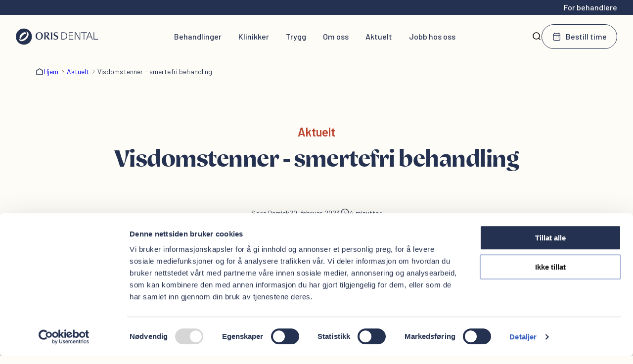

--- FILE ---
content_type: text/html; charset=utf-8
request_url: https://orisdental.no/visdomstenner-smertefri-behandling
body_size: 32881
content:
<!DOCTYPE html><html lang="nb" class="__variable_e28344 __variable_bccdec akka-no-js"><head><meta charSet="utf-8"/><meta name="viewport" content="width=device-width, initial-scale=1"/><link rel="preload" href="/_next/static/media/4ccca16065dca68b-s.p.woff2" as="font" crossorigin="" type="font/woff2"/><link rel="preload" href="/_next/static/media/5efe335d41d94188-s.p.woff2" as="font" crossorigin="" type="font/woff2"/><link rel="preload" href="/_next/static/media/60c9b95e8d9e49be-s.p.woff2" as="font" crossorigin="" type="font/woff2"/><link rel="preload" href="/_next/static/media/61d96c4884191721-s.p.woff2" as="font" crossorigin="" type="font/woff2"/><link rel="preload" href="/_next/static/media/6a0040c72149bebd-s.p.woff2" as="font" crossorigin="" type="font/woff2"/><link rel="preload" href="/_next/static/media/b0bb26939bb40fdb-s.p.woff2" as="font" crossorigin="" type="font/woff2"/><link rel="preload" href="/_next/static/media/ef8b21ef36e392d0-s.p.woff2" as="font" crossorigin="" type="font/woff2"/><link rel="preload" as="image" imageSrcSet="/_next/image?url=https%3A%2F%2Fcms-production.orisdental.no%2Fapp%2Fuploads%2FRS2630_230309_Oris-021092-e1725448966337.jpg&amp;w=1920&amp;q=75 1x, /_next/image?url=https%3A%2F%2Fcms-production.orisdental.no%2Fapp%2Fuploads%2FRS2630_230309_Oris-021092-e1725448966337.jpg&amp;w=3840&amp;q=75 2x" fetchPriority="high"/><link rel="stylesheet" href="/_next/static/css/22cd9b6bcd85ff6e.css" data-precedence="next"/><link rel="stylesheet" href="/_next/static/css/5fb08665ee49bd32.css" data-precedence="next"/><link rel="stylesheet" href="/_next/static/css/096b20c635825af9.css" data-precedence="next"/><link rel="stylesheet" href="/_next/static/css/a102f4648ae3803f.css" data-precedence="next"/><link rel="stylesheet" href="/_next/static/css/5028e5b0233318b0.css" data-precedence="next"/><link rel="stylesheet" href="/_next/static/css/796441ad4771e273.css" data-precedence="next"/><link rel="stylesheet" href="/_next/static/css/a8a9494db3871a43.css" data-precedence="next"/><link rel="stylesheet" href="/_next/static/css/618407d9c67391a5.css" data-precedence="next"/><link rel="stylesheet" href="/_next/static/css/5c7899386cde15b1.css" data-precedence="next"/><link rel="stylesheet" href="/_next/static/css/095cc9483f12f006.css" data-precedence="next"/><link rel="stylesheet" href="/_next/static/css/70b1b381233b7ce2.css" data-precedence="next"/><link rel="preload" as="script" fetchPriority="low" href="/_next/static/chunks/webpack-bd7b3c8b06255b8d.js"/><script src="/_next/static/chunks/fd9d1056-55a7c658a2587c3d.js" async=""></script><script src="/_next/static/chunks/117-7fe799c85c0da43c.js" async=""></script><script src="/_next/static/chunks/main-app-4095e09f5cf1c6db.js" async=""></script><script src="/_next/static/chunks/491-cf4d58b3b7695236.js" async=""></script><script src="/_next/static/chunks/350-d1613d646708b922.js" async=""></script><script src="/_next/static/chunks/app/%5B...permalink%5D/error-3aa5406dd03634a4.js" async=""></script><script src="/_next/static/chunks/819-c4028c4895652c2f.js" async=""></script><script src="/_next/static/chunks/app/%5B...permalink%5D/not-found-323f1f9d49b1027f.js" async=""></script><script src="/_next/static/chunks/792-94557b1acdb7ba1b.js" async=""></script><script src="/_next/static/chunks/app/page-02274b03e17e0513.js" async=""></script><script src="/_next/static/chunks/682-91ab11164177ec67.js" async=""></script><script src="/_next/static/chunks/app/layout-23d561bbc7df4021.js" async=""></script><script src="/_next/static/chunks/app/error-191ed9f7bd92588d.js" async=""></script><link rel="preload" href="https://consent.cookiebot.com/uc.js" as="script"/><link rel="preload" href="https://www.googletagmanager.com/gtm.js?id=GTM-W9WP5CV" as="script"/><link rel="preload" href="https://static.klaviyo.com/onsite/js/klaviyo.js?company_id=YaDdHR" as="script"/><meta name="theme-color" content="#fff"/><title>Visdomstenner | Få smertefri behandling | Oris Dental</title><meta name="description" content="Visdomstenner er de siste av de 32 tennene vi får. Opplever du smerte eller problemer med en visdomstann? Da bør du kontakte en tannlege for undersøkelse."/><meta name="robots" content="index, follow"/><link rel="canonical" href="https://orisdental.no/aktuelt/visdomstenner-smertefri-behandling"/><meta property="og:title" content="Visdomstenner | Få smertefri behandling | Oris Dental"/><meta property="og:description" content="Visdomstenner er de siste av de 32 tennene vi får. Opplever du smerte eller problemer med en visdomstann? Da bør du kontakte en tannlege for undersøkelse."/><meta property="og:locale" content="nb"/><meta property="og:image" content="https://cms-production.orisdental.no/app/uploads/RS2630_230309_Oris-021092-e1725448966337.jpg"/><meta property="og:image:width" content="1920"/><meta property="og:image:height" content="892"/><meta name="twitter:card" content="summary_large_image"/><meta name="twitter:title" content="Visdomstenner | Få smertefri behandling | Oris Dental"/><meta name="twitter:description" content="Visdomstenner er de siste av de 32 tennene vi får. Opplever du smerte eller problemer med en visdomstann? Da bør du kontakte en tannlege for undersøkelse."/><meta name="twitter:image" content="https://cms-production.orisdental.no/app/uploads/RS2630_230309_Oris-021092-e1725448966337.jpg"/><meta name="twitter:image:width" content="1920"/><meta name="twitter:image:height" content="892"/><link rel="icon" href="/favicon.ico" type="image/x-icon" sizes="48x48"/><link rel="icon" href="/icon.png?e65d8eac8e7a35d5" type="image/png" sizes="96x96"/><link rel="apple-touch-icon" href="/apple-icon.png?07040c43fad34c84" type="image/png" sizes="180x180"/><meta name="next-size-adjust"/><script>(self.__next_s=self.__next_s||[]).push(["https://consent.cookiebot.com/uc.js",{"async":true,"data-cbid":"e7bd183f-4a72-4b3e-805a-b2c4961dfee8","data-blockingmode":"auto","type":"text/javascript","id":"Cookiebot"}])</script><script data-cookieconsent="ignore">
          window.dataLayer = window.dataLayer || [];
          window.dataLayer.push(['consent', 'default', {
            ad_storage: 'denied',
            analytics_storage: 'denied',
            functionality_storage: 'denied',
            personalization_storage: 'denied',
            security_storage: 'granted',
            wait_for_update: 500,
          }]);
          window.dataLayer.push(['set', 'ads_data_redaction', true]);
          window.dataLayer.push(['set', 'url_passthrough', true]);
          window.dataLayer.push(['js', new Date()]);
          window.dataLayer.push(['config', 'GTM-W9WP5CV']);</script><script src="/_next/static/chunks/polyfills-42372ed130431b0a.js" noModule=""></script></head><body class="Site-root Site-root--orisdental"><header class="Site-header"><div class="Target-group-header"><a class="Target-group-header__home-link" href="/henviser">For behandlere</a></div><div class="Site-header__inner"><a class="Site-header__home-link" aria-label="Hjem" href="/"><svg xmlns="http://www.w3.org/2000/svg" width="167" height="34" fill="none" viewBox="0 0 167 34"><path fill="currentColor" d="M47.37 8.175c-3.982 0-7.41 2.38-7.41 7.776 0 4.653 3.25 7.264 7.352 7.264 4.375 0 7.35-3.04 7.35-7.776 0-5.095-3.605-7.264-7.293-7.264zm-.058 13.959c-2.486 0-4.458-2.234-4.458-6.215 0-4.62 2.08-6.656 4.496-6.656 2.238 0 4.426 1.856 4.426 6.214 0 4.058-1.806 6.657-4.464 6.657m16.977-5.588c.318.448.782 1.146 1.1 1.594 1.666 2.355 2.238 3.104 3.567 4.78-.591-.063-1.119-.127-1.876-.127-.82 0-1.074.045-1.71.128-.318-.487-.782-1.274-1.1-1.76-1.075-1.677-2.385-3.546-3.523-5.159h-.509v3.015c0 .614.083 3.353.083 3.91-.42-.045-.884-.128-1.412-.128-.483 0-.992.064-1.456.128.172-4.186.19-4.653.19-8.749 0-2.784 0-3.078-.145-5.818.483.045 1.036.11 2.11.11.548 0 2.996-.11 3.486-.11 1.373 0 2.403.173 3.312 1.044.636.614.973 1.484.973 2.38 0 2.356-1.748 3.572-3.669 3.93zm-4.05-1.549c.4.02.909.064 1.456.064 2.11 0 2.893-1.549 2.893-2.93 0-.89-.146-1.659-.884-2.209-.572-.422-1.266-.531-1.965-.531-.4 0-1.183.083-1.5.109zM70.77 8.348c.4.044 1.182.128 1.5.128.464 0 .992-.064 1.5-.128-.235 1.574-.235 5.248-.235 7.392 0 3.162.045 5.46.21 7.18-.483-.018-.992-.127-1.475-.127-.464 0-1.056.109-1.52.128.235-2.528.235-6.035.235-9.664-.006-1.344-.006-2.848-.216-4.91zm6.265 11.386c.972 2.125 2.028 2.445 3.268 2.445 1.666 0 2.766-1.127 2.766-2.656 0-1.677-1.329-2.272-1.73-2.445-.59-.256-1.583-.64-2.174-.89-2.048-.915-2.658-1.997-2.658-3.757 0-1.868 1.1-4.25 4.915-4.25 1.54 0 2.468.404 3.504.871-.42 1.043-.464 1.21-.655 2.016h-.293c-.317-1.21-1.437-1.85-2.766-1.85-1.666 0-2.492 1.044-2.492 2.292 0 1.549 1.074 1.977 2.931 2.694 1.628.64 2.258.87 2.868 1.55.884.953 1.036 2.207 1.036 2.802 0 2.17-1.5 4.653-5.36 4.653-1.812 0-3.186-.704-3.949-1.081.356-1.108.382-1.383.483-2.4h.306zM16.279.615C7.287.615 0 7.95 0 17s7.287 16.384 16.279 16.384c8.991 0 16.279-7.334 16.279-16.384S25.27.615 16.278.615zm-8.47 16.206c.508-1.799 1.71-3.674 3.37-5.28 1.666-1.607 3.574-2.734 5.38-3.169a6.3 6.3 0 0 1 1.481-.192c.948 0 1.717.275 2.232.82.604.633.827 1.6.674 2.777a1 1 0 0 0-.057-.07c-.318-.333-1.176-.378-2.188-.109-1.526.403-3.249 1.453-4.724 2.88s-2.588 3.117-3.052 4.634c-.312 1.005-.306 1.875.012 2.208a1 1 0 0 0 .077.064c-1.139.109-2.112-.14-2.735-.8-.763-.806-.928-2.138-.47-3.763m17.531-1.543c-.7 2.291-2.219 4.64-4.28 6.624-2.053 1.984-4.457 3.418-6.759 4.026a9.2 9.2 0 0 1-2.359.326c-1.755 0-3.281-.588-4.356-1.715-1.017-1.069-1.532-2.522-1.526-4.18q.307.838.91 1.473c.89.928 2.13 1.376 3.548 1.376 2.48 0 5.494-1.357 8.095-3.872 1.888-1.824 3.262-3.987 3.86-6.087.648-2.272.324-4.23-.897-5.517a4.2 4.2 0 0 0-1.463-.992c1.628.045 3.065.608 4.127 1.722 1.533 1.613 1.933 4.096 1.1 6.816m71.178-6.931c4.718 0 7.402 2.617 7.402 7.283s-2.684 7.284-7.402 7.284h-4.229V8.347zM93.612 21.71h2.906c3.86 0 5.996-2.17 5.996-6.08s-2.136-6.08-5.996-6.08h-2.906zm14.597-12.154v5.28h7.3v1.204h-7.3v5.67h7.93v1.21h-9.252V8.347h9.004v1.21zM128.32 22.92l-3.758-6.464c-1.342-2.291-2.62-4.544-3.923-6.772h-.039c0 2.432.02 4.852.02 7.284v5.952h-1.323V8.347h2.016l3.758 6.464c1.341 2.291 2.62 4.544 3.923 6.771h.038c-.019-2.432-.019-4.851-.019-7.283V8.347h1.323v14.567h-2.016zm10.245-13.364V22.92h-1.323V9.556h-5.144v-1.21h11.63v1.21zm6.929 8.654-1.812 4.704h-1.424l5.736-14.567h1.812l5.71 14.567h-1.424l-1.813-4.705zm5.736-2.74c-.795-2.067-1.526-3.949-2.314-6.035h-.039c-.794 2.086-1.507 3.968-2.314 6.035l-.592 1.517h5.838zm15.044 6.24v1.21h-8.985V8.347h1.323V21.71z"></path></svg></a><div class="Site-header__center"><div class="Site-header__search"><form class="Search__form"><div class="Search__field"><svg xmlns="http://www.w3.org/2000/svg" width="20" height="20" fill="none" viewBox="0 0 20 20"><path stroke="#010101" stroke-linecap="round" stroke-width="1.5" d="M14.106 14.2 17 17m-.933-7.467A6.533 6.533 0 1 1 3 9.533a6.533 6.533 0 0 1 13.067 0Z"></path></svg><label class="visually-hidden">Søk</label><input label="Søk" placeholder="Hva leter du etter?" name="q" value=""/><button style="opacity:0;width:1px" type="submit">s</button><button class="Button Button--priority-primary Button--size-l  Button--color-blue">Lukk</button></div></form></div><nav class="Site-header__navigation"><a class="Site-header__navigation-item" href="/behandlinger">Behandlinger</a><a class="Site-header__navigation-item" href="/klinikker">Klinikker</a><a class="Site-header__navigation-item" href="/trygg">Trygg</a><a class="Site-header__navigation-item" href="/om-oss">Om oss</a><a class="Site-header__navigation-item" href="/aktuelle-saker">Aktuelt</a><a class="Site-header__navigation-item" href="/om-oss/jobb-hos-oss">Jobb hos oss</a></nav></div><button class="Site-header__search-toggler" aria-label="Søk"><svg xmlns="http://www.w3.org/2000/svg" width="20" height="20" fill="none" viewBox="0 0 20 20"><path stroke="#010101" stroke-linecap="round" stroke-width="1.5" d="M14.106 14.2 17 17m-.933-7.467A6.533 6.533 0 1 1 3 9.533a6.533 6.533 0 0 1 13.067 0Z"></path></svg></button><a class="Button Button--priority-secondary Button--size-l Site-header__cta Button--icon  Button--icon-Calendar Button--icon-pos-left" href="https://booking.orisdental.no" rel="external"><svg xmlns="http://www.w3.org/2000/svg" width="24" height="24" fill="none" viewBox="0 0 24 24"><path stroke="currentColor" stroke-linecap="round" stroke-linejoin="round" stroke-width="1.5" d="M7.75 17.22v-.077m4.5.077v-.077m0-4.114v-.078m4 .078v-.078M4.75 8.914h14M6.56 3v1.543M16.75 3v1.543m0 0h-10c-1.657 0-3 1.381-3 3.086v10.285c0 1.704 1.343 3.086 3 3.086h10c1.657 0 3-1.381 3-3.086V7.63c0-1.705-1.343-3.086-3-3.086"></path></svg>Bestill time</a><button class="Site-header__menu-toggler " id="global-menu-toggler" aria-label="Åpne meny"><span></span><span></span></button></div></header><main class="Main-content"><script type="application/ld+json">{"@context":"https://schema.org","@type":"WebSite","@id":"https://orisdental.no/#website","name":"Oris Dental","url":"https://orisdental.no/","description":"Et av landets største fagmiljø innen tannhelse.","inLanguage":"nb-NO","potentialAction":{"@type":"SearchAction","target":{"@type":"EntryPoint","urlTemplate":"https://orisdental.no/sok?q={search_term_string}"},"query-input":"required name=search_term_string"}}</script><script type="application/ld+json">{"@context":"https://schema.org","@type":"MedicalOrganization","@id":"https://orisdental.no/#organization","name":"Oris Dental","url":"https://orisdental.no/","potentialAction":{"@type":"SearchAction","target":{"@type":"EntryPoint","urlTemplate":"https://orisdental.no/sok?q={search_term_string}"},"query-input":"required name=search_term_string"},"logo":{"@type":"ImageObject","inLanguage":"nb-NO","@id":"https://orisdental.no/#/schema/logo/image","url":"https://cms-production.orisdental.no/app/uploads/oris-logo-icon.svg","contentUrl":"https://cms-production.orisdental.no/app/uploads/oris-logo-icon.svg","width":56,"height":57,"caption":"Oris Dental"},"sameAs":"https://www.facebook.com/orisdental.no"}</script><article class="Post" data-post="true" data-post-id="2163" data-post-type="post"><nav aria-label="Breadcrumb"><ul class="Breadcrumb__list"><li class="Breadcrumb__item"><svg xmlns="http://www.w3.org/2000/svg" width="16" height="16" fill="none" viewBox="0 0 16 16"><path stroke="currentColor" stroke-width="1.5" d="M2 6.277a.75.75 0 0 1 .336-.62l5.2-3.516a.83.83 0 0 1 .928 0l5.2 3.516a.75.75 0 0 1 .336.62v6.582c0 .63-.537 1.141-1.2 1.141H3.2c-.663 0-1.2-.51-1.2-1.141z"></path></svg><a href="/">Hjem</a></li><li class="Breadcrumb__item"><svg xmlns="http://www.w3.org/2000/svg" width="24" height="24" fill="none" viewBox="0 0 24 24" class="divider"><path stroke="currentColor" stroke-linecap="round" stroke-linejoin="round" stroke-width="1.5" d="m10 7 5 5-5 5"></path></svg><a href="https://cms-production.orisdental.no/kategori/aktuelt/">Aktuelt</a></li><li class="Breadcrumb__item active"><svg xmlns="http://www.w3.org/2000/svg" width="24" height="24" fill="none" viewBox="0 0 24 24" class="divider"><path stroke="currentColor" stroke-linecap="round" stroke-linejoin="round" stroke-width="1.5" d="m10 7 5 5-5 5"></path></svg><span>Visdomstenner - smertefri behandling</span></li></ul></nav><header class="Post-header"><span class="Post-header__term">Aktuelt</span><h1 class="Post-header__title">Visdomstenner - smertefri behandling</h1><div class="Post-header__meta"><span>Sara Derrick</span><span>20. februar 2023</span><span class="Post-header__readtime"><svg xmlns="http://www.w3.org/2000/svg" width="20" height="20" fill="none" viewBox="0 0 24 24"><path fill="#253150" d="M15.638 14.962a.75.75 0 0 0 .474-1.423zM12.5 13.125h-.75c0 .323.207.61.513.711zm.75-4.704a.75.75 0 0 0-1.5 0zm2.862 5.118-3.375-1.125-.474 1.422 3.375 1.125zm-2.862-.414V8.421h-1.5v4.704zM20.75 12a8.25 8.25 0 0 1-8.25 8.25v1.5c5.385 0 9.75-4.365 9.75-9.75zm-8.25 8.25A8.25 8.25 0 0 1 4.25 12h-1.5c0 5.385 4.365 9.75 9.75 9.75zM4.25 12a8.25 8.25 0 0 1 8.25-8.25v-1.5c-5.385 0-9.75 4.365-9.75 9.75zm8.25-8.25A8.25 8.25 0 0 1 20.75 12h1.5c0-5.385-4.365-9.75-9.75-9.75z"></path></svg>4 minutter</span></div><p class="Post-header__preamble">Når får man visdomstenner? Hvor mange får man? Når må man man fjerne de? - Få svar på de mest normale spørsmålene om visdomstenner her.</p></header><figure class="Post-media"><img alt="" fetchPriority="high" width="1920" height="892" decoding="async" data-nimg="1" style="color:transparent" srcSet="/_next/image?url=https%3A%2F%2Fcms-production.orisdental.no%2Fapp%2Fuploads%2FRS2630_230309_Oris-021092-e1725448966337.jpg&amp;w=1920&amp;q=75 1x, /_next/image?url=https%3A%2F%2Fcms-production.orisdental.no%2Fapp%2Fuploads%2FRS2630_230309_Oris-021092-e1725448966337.jpg&amp;w=3840&amp;q=75 2x" src="/_next/image?url=https%3A%2F%2Fcms-production.orisdental.no%2Fapp%2Fuploads%2FRS2630_230309_Oris-021092-e1725448966337.jpg&amp;w=3840&amp;q=75"/></figure><div class="Post-content">
<h2 class="wp-block-heading">Hva er visdomstenner?</h2>



<p>Visdomstenner er de siste av de 32 tennene vi får. Man kan få en oppe, og en nede på hver side av kjeven. Noen kan få visdomstenner fra de er 18 år, mens mange får dem senere i 20 årene.</p>



<p>Hos noen ligger visdomstennene helt eller delvis under kjevebein og tannkjøtt, og vokser aldri ut. Noen kan få én, andre får fire, mens noen ikke har anlegg for visdomstenner i det hele tatt.</p>



<h2 class="wp-block-heading">Når må man trekke en visdomstann?</h2>



<p>Gjennom livet opplever mange å få problemer med en visdomstann. Mange har for liten plass i kjeven til disse tennene, derfor kan de komme i klem eller vokse skeivt. Ettersom visdomstenner ofte er dekket av tannkjøtt, så kan man lett få hull eller betennelse i tannen. Da kan det være nødvendig å fjerne visdomstannen.</p>



<h3 class="wp-block-heading">Må man fjerne visdomstenner?</h3>



<p>Om du ikke opplever ubehag eller problemer, kan du fint leve resten av livet med visdomstennene. Våre tannleger kan hjelpe deg å ta et riktig valg.</p>



<p><strong>Visste du at:</strong> Visdomstenner fikk sitt navn for mange hundre år siden, da menneskene trodde at man var blitt “vis” eller klok når tennene brøt frem.</p>



<h2 class="wp-block-heading"><strong>Undersøkelse og trekking av visdomstenner</strong></h2>



<p>Det kan være flere årsaker til at visdomstenner må fjernes. På grunnlag av en undersøkelse og røntgenbilder, kan våre tannleger vurdere om tannen kan fjernes på vanlig måte, eller om den må opereres ut. Det er ikke mulig å vurdere dette uten en røntgenundersøkelse. Vi undersøker kjeven din grundig, og tar røntgenbilder hvor vi kan se hele kronen og roten. Deretter diskuterer vi ulike behandlingsalternativ med deg. </p>



<p>Hvis du bestemmer deg for å fjerne visdomstannen, vil vi gi deg all informasjonen du trenger, både før, under og i etterkant av tannfjerningen. Du vil du få god lokalbedøvelse, slik at tannen blir fjernet smertefritt.</p>



<h2 class="wp-block-heading"><strong>Jeg er redd for å trekke en visdoms­tann, hva gjør jeg</strong>?</h2>



<p>Våre tannleger har lang erfaring med alle typer pasienter. Opplys tannlegen om din <a href="/behandlinger/generell-tannlegebehandling/tannlegeskrekk/">odontofobi (tannlegeskrekk)</a>, så vil vi ta ekstra godt vare på deg og gi deg trygghet under konsultasjonen og eventuell behandling. Vi kan også gi deg beroligende tabletter på forhånd. Det er også mulig å benytte <a href="/behandlinger/kompleks-behandling/tannbehandling-i-narkose/">sedasjon</a> eller narkose når vi fjerner visdomstannen. <a href="/trygg/5-tips-til-a-handtere-frykt/">Vi har også samlet fem tips til å håndtere frykten, her. </a></p>



<p>Å utsette et tannlegebesøk når du har problemer og smerter med en visdomstann kan på sikt gi mye ubehag, gjøre større skade, og føre til en høyere kostnad for behandlingen.</p>



<figure class="wp-block-image aligncenter size-full"><img loading="lazy" decoding="async" width="2560" height="1627" src="https://odnowwwproduction.blob.core.windows.net/app/uploads/stian-kanestrom-scaled.jpg" alt="" class="wp-image-15333"/><figcaption class="wp-element-caption">Tannlege Stian Kanestrøm ved Oris Dental Aker Brygge </figcaption></figure>



<p>Opplever du smerte i tennene, eller er plaget med visdomstennene, anbefaler vi at du tar kontakt med en av våre tannleger.</p>



<p><strong>Husk:</strong> Vi er her for å hjelpe nettopp deg, og du skal vite at du vil aldri være alene med problemet ditt. </p>



<h2 class="wp-block-heading">Hva koster det å trekke en visdomstann?</h2>



<p>Fjerning av en visdomstann kan koste alt fra 2000 kroner avhengig av røttene på tannen, eller om tannen ikke er brutt helt frem. Ved kirurgisk tanntrekking er prisen høyere enn ved ordinær trekking. Våre oralkirurger vil alltid gi deg et kostnadsoverslag i forkant av behandlingen. Her kan du lese mer om <a href="/om-oss/prisliste/">våre priser.</a></p>



<h3 class="wp-block-heading"><strong>Informasjon om tanntrekking</strong></h3>



<p>For mer informasjon om tanntrekking kan du lese mer om dette under avsnittet <a href="/behandlinger/generell-tannlegebehandling/trekking-av-tann/">trekking av tann</a>. Den vanligste årsaken til å trekke visdomstenner er hull (karies). Må du fjerne visdomstannen, kan du trygt leve uten denne resten av livet.</p>



<p>Er du bekymret for hull i tennene, så finner du mer informasjon om <a href="/behandlinger/generell-tannlegebehandling/hull-i-tennene/">symptomene for hull</a> på denne siden.</p>



<p><strong>Kontakt oss gjerne om du har spørsmål om visdomstenner.</strong></p>
</div><section class="Post-related"><section class="Blurb-list Blurb-list--layout-slider"><header class="Blurb-list__header"><h2 class="Blurb-list__title">Vi har mer å si</h2></header><div class="Carousel Carousel--inactive" style="--oris-visible-items:3"><ul class="Carousel__items"><li class="Blurb"><figure class="Blurb__image"><img alt="fast tannlege" loading="lazy" width="1638" height="646" decoding="async" data-nimg="1" style="color:transparent" srcSet="/_next/image?url=https%3A%2F%2Fcms-production.orisdental.no%2Fapp%2Fuploads%2FFast-tannlege-e1730454607306.jpg&amp;w=1920&amp;q=75 1x, /_next/image?url=https%3A%2F%2Fcms-production.orisdental.no%2Fapp%2Fuploads%2FFast-tannlege-e1730454607306.jpg&amp;w=3840&amp;q=75 2x" src="/_next/image?url=https%3A%2F%2Fcms-production.orisdental.no%2Fapp%2Fuploads%2FFast-tannlege-e1730454607306.jpg&amp;w=3840&amp;q=75"/></figure><div class="Blurb__content"><h3 class="Blurb__heading"><a class="Blurb__cta" href="/aktuelt/anbefalt-a-ha-fast-tannlege">Hvorfor du bør ha fast tannlege - bedre helse og lavere kostnader</a></h3><div class="Blurb__description">Å ha en fast tannlege er en viktig investering i din langsiktige helse, som ikke bare kan gi bedre resultater, men også spare deg for både penger og ubehag i det lange løp.</div><a class="Cta-link" href="/aktuelt/anbefalt-a-ha-fast-tannlege"><span>Les mer</span><span class="Cta-link__arrow"><svg xmlns="http://www.w3.org/2000/svg" width="24" height="24" fill="none" viewBox="0 0 24 24"><path stroke="currentColor" stroke-linecap="round" stroke-linejoin="round" stroke-width="1.5" d="M13.333 5 20 12m0 0-6.667 7M20 12H4"></path></svg></span></a></div></li><li class="Blurb"><figure class="Blurb__image"><img alt="En voksen prøver å trygge et barn før en tannlegetime" loading="lazy" width="2560" height="1440" decoding="async" data-nimg="1" style="color:transparent" srcSet="/_next/image?url=https%3A%2F%2Fodnowwwproduction.blob.core.windows.net%2Fapp%2Fuploads%2Fbarn.jpg&amp;w=3840&amp;q=75 1x" src="/_next/image?url=https%3A%2F%2Fodnowwwproduction.blob.core.windows.net%2Fapp%2Fuploads%2Fbarn.jpg&amp;w=3840&amp;q=75"/></figure><div class="Blurb__content"><h3 class="Blurb__heading"><a class="Blurb__cta" href="/trygg/barn-og-tannlegeskrekk-slik-kan-foreldre-bidra-til-tryggere-tannlegebesok">Barn og tannlegeskrekk: slik kan foreldre bidra til tryggere tannlegebesøk</a></h3><div class="Blurb__description">Nye omgivelser, ukjente mennesker, rare lyder og følelsen av å ikke ha kontroll kan virke skremmende – spesielt for barn. Tannlegeskrekk hos barn er derfor ikke uvanlig, men heldigvis finnes det mye man kan gjøre, både som tannhelsepersonell og foreldre, for å forebygge frykt og skape trygghet.</div><a class="Cta-link" href="/trygg/barn-og-tannlegeskrekk-slik-kan-foreldre-bidra-til-tryggere-tannlegebesok"><span>Les mer</span><span class="Cta-link__arrow"><svg xmlns="http://www.w3.org/2000/svg" width="24" height="24" fill="none" viewBox="0 0 24 24"><path stroke="currentColor" stroke-linecap="round" stroke-linejoin="round" stroke-width="1.5" d="M13.333 5 20 12m0 0-6.667 7M20 12H4"></path></svg></span></a></div></li><li class="Blurb"><figure class="Blurb__image"><img alt="Spillere fra Stavanger Oilers løfter vekter" loading="lazy" width="3840" height="2160" decoding="async" data-nimg="1" style="color:transparent" srcSet="/_next/image?url=https%3A%2F%2Fodnowwwproduction.blob.core.windows.net%2Fapp%2Fuploads%2FEDIT-11-CLEAN.00_00_27_10.Still012-1.jpg&amp;w=3840&amp;q=75 1x" src="/_next/image?url=https%3A%2F%2Fodnowwwproduction.blob.core.windows.net%2Fapp%2Fuploads%2FEDIT-11-CLEAN.00_00_27_10.Still012-1.jpg&amp;w=3840&amp;q=75"/></figure><div class="Blurb__content"><h3 class="Blurb__heading"><a class="Blurb__cta" href="/aktuelt/tannlegens-tips-til-deg-som-trener">Tannlegens tips til deg som trener</a></h3><div class="Blurb__description">Tips til deg som trener fra Karl Morgan Hegelstad, en ivrig triatlon-utøver som tilfeldigvis også er tannlege i Oris Dental. Tannlegens tips...</div><a class="Cta-link" href="/aktuelt/tannlegens-tips-til-deg-som-trener"><span>Les mer</span><span class="Cta-link__arrow"><svg xmlns="http://www.w3.org/2000/svg" width="24" height="24" fill="none" viewBox="0 0 24 24"><path stroke="currentColor" stroke-linecap="round" stroke-linejoin="round" stroke-width="1.5" d="M13.333 5 20 12m0 0-6.667 7M20 12H4"></path></svg></span></a></div></li></ul></div></section></section></article></main><footer class="Site-footer Color-scheme Color-scheme--oris-blue"><div class="Site-footer__inner"><section class="Site-footer__main"><div class="Site-footer__logo"><a aria-label="Oris Dental" href="/"><svg xmlns="http://www.w3.org/2000/svg" width="167" height="34" fill="none" viewBox="0 0 167 34"><path fill="currentColor" d="M47.37 8.175c-3.982 0-7.41 2.38-7.41 7.776 0 4.653 3.25 7.264 7.352 7.264 4.375 0 7.35-3.04 7.35-7.776 0-5.095-3.605-7.264-7.293-7.264zm-.058 13.959c-2.486 0-4.458-2.234-4.458-6.215 0-4.62 2.08-6.656 4.496-6.656 2.238 0 4.426 1.856 4.426 6.214 0 4.058-1.806 6.657-4.464 6.657m16.977-5.588c.318.448.782 1.146 1.1 1.594 1.666 2.355 2.238 3.104 3.567 4.78-.591-.063-1.119-.127-1.876-.127-.82 0-1.074.045-1.71.128-.318-.487-.782-1.274-1.1-1.76-1.075-1.677-2.385-3.546-3.523-5.159h-.509v3.015c0 .614.083 3.353.083 3.91-.42-.045-.884-.128-1.412-.128-.483 0-.992.064-1.456.128.172-4.186.19-4.653.19-8.749 0-2.784 0-3.078-.145-5.818.483.045 1.036.11 2.11.11.548 0 2.996-.11 3.486-.11 1.373 0 2.403.173 3.312 1.044.636.614.973 1.484.973 2.38 0 2.356-1.748 3.572-3.669 3.93zm-4.05-1.549c.4.02.909.064 1.456.064 2.11 0 2.893-1.549 2.893-2.93 0-.89-.146-1.659-.884-2.209-.572-.422-1.266-.531-1.965-.531-.4 0-1.183.083-1.5.109zM70.77 8.348c.4.044 1.182.128 1.5.128.464 0 .992-.064 1.5-.128-.235 1.574-.235 5.248-.235 7.392 0 3.162.045 5.46.21 7.18-.483-.018-.992-.127-1.475-.127-.464 0-1.056.109-1.52.128.235-2.528.235-6.035.235-9.664-.006-1.344-.006-2.848-.216-4.91zm6.265 11.386c.972 2.125 2.028 2.445 3.268 2.445 1.666 0 2.766-1.127 2.766-2.656 0-1.677-1.329-2.272-1.73-2.445-.59-.256-1.583-.64-2.174-.89-2.048-.915-2.658-1.997-2.658-3.757 0-1.868 1.1-4.25 4.915-4.25 1.54 0 2.468.404 3.504.871-.42 1.043-.464 1.21-.655 2.016h-.293c-.317-1.21-1.437-1.85-2.766-1.85-1.666 0-2.492 1.044-2.492 2.292 0 1.549 1.074 1.977 2.931 2.694 1.628.64 2.258.87 2.868 1.55.884.953 1.036 2.207 1.036 2.802 0 2.17-1.5 4.653-5.36 4.653-1.812 0-3.186-.704-3.949-1.081.356-1.108.382-1.383.483-2.4h.306zM16.279.615C7.287.615 0 7.95 0 17s7.287 16.384 16.279 16.384c8.991 0 16.279-7.334 16.279-16.384S25.27.615 16.278.615zm-8.47 16.206c.508-1.799 1.71-3.674 3.37-5.28 1.666-1.607 3.574-2.734 5.38-3.169a6.3 6.3 0 0 1 1.481-.192c.948 0 1.717.275 2.232.82.604.633.827 1.6.674 2.777a1 1 0 0 0-.057-.07c-.318-.333-1.176-.378-2.188-.109-1.526.403-3.249 1.453-4.724 2.88s-2.588 3.117-3.052 4.634c-.312 1.005-.306 1.875.012 2.208a1 1 0 0 0 .077.064c-1.139.109-2.112-.14-2.735-.8-.763-.806-.928-2.138-.47-3.763m17.531-1.543c-.7 2.291-2.219 4.64-4.28 6.624-2.053 1.984-4.457 3.418-6.759 4.026a9.2 9.2 0 0 1-2.359.326c-1.755 0-3.281-.588-4.356-1.715-1.017-1.069-1.532-2.522-1.526-4.18q.307.838.91 1.473c.89.928 2.13 1.376 3.548 1.376 2.48 0 5.494-1.357 8.095-3.872 1.888-1.824 3.262-3.987 3.86-6.087.648-2.272.324-4.23-.897-5.517a4.2 4.2 0 0 0-1.463-.992c1.628.045 3.065.608 4.127 1.722 1.533 1.613 1.933 4.096 1.1 6.816m71.178-6.931c4.718 0 7.402 2.617 7.402 7.283s-2.684 7.284-7.402 7.284h-4.229V8.347zM93.612 21.71h2.906c3.86 0 5.996-2.17 5.996-6.08s-2.136-6.08-5.996-6.08h-2.906zm14.597-12.154v5.28h7.3v1.204h-7.3v5.67h7.93v1.21h-9.252V8.347h9.004v1.21zM128.32 22.92l-3.758-6.464c-1.342-2.291-2.62-4.544-3.923-6.772h-.039c0 2.432.02 4.852.02 7.284v5.952h-1.323V8.347h2.016l3.758 6.464c1.341 2.291 2.62 4.544 3.923 6.771h.038c-.019-2.432-.019-4.851-.019-7.283V8.347h1.323v14.567h-2.016zm10.245-13.364V22.92h-1.323V9.556h-5.144v-1.21h11.63v1.21zm6.929 8.654-1.812 4.704h-1.424l5.736-14.567h1.812l5.71 14.567h-1.424l-1.813-4.705zm5.736-2.74c-.795-2.067-1.526-3.949-2.314-6.035h-.039c-.794 2.086-1.507 3.968-2.314 6.035l-.592 1.517h5.838zm15.044 6.24v1.21h-8.985V8.347h1.323V21.71z"></path></svg></a></div><div class="Site-footer__newsletter"><div class="Klaviyo-embed"><h2 class="Klaviyo-embed__heading">Meld deg på nyhetsbrevet</h2><p class="Klaviyo-embed__description">Ferske nyheter, tips til tannhelse og unike tilbud rett i innboksen</p><div class="klaviyo-form-WFxh3z"></div></div></div></section><section class="Site-footer__ctas"><a class="Button Button--priority-primary Button--size-l  Button--icon  Button--icon-Calendar Button--icon-pos-left" href="https://booking.orisdental.no" rel="external"><svg xmlns="http://www.w3.org/2000/svg" width="24" height="24" fill="none" viewBox="0 0 24 24"><path stroke="currentColor" stroke-linecap="round" stroke-linejoin="round" stroke-width="1.5" d="M7.75 17.22v-.077m4.5.077v-.077m0-4.114v-.078m4 .078v-.078M4.75 8.914h14M6.56 3v1.543M16.75 3v1.543m0 0h-10c-1.657 0-3 1.381-3 3.086v10.285c0 1.704 1.343 3.086 3 3.086h10c1.657 0 3-1.381 3-3.086V7.63c0-1.705-1.343-3.086-3-3.086"></path></svg>Bestill time</a><a class="Button Button--priority-secondary Button--size-l  Button--icon  Button--icon-EarthGlobe Button--icon-pos-left" href="/klinikker"><svg xmlns="http://www.w3.org/2000/svg" width="20" height="20" fill="none" viewBox="0 0 20 20"><path stroke="currentColor" stroke-linecap="round" stroke-linejoin="round" stroke-width="1.5" d="M9.78 18.561a8.78 8.78 0 1 1 8.143-12.073M2.098 13.073h2.56a1.83 1.83 0 0 0 1.83-1.83V8.867c0-1.01.819-1.83 1.83-1.83h1.828a1.83 1.83 0 0 0 1.83-1.829v-3.11m3.512 11.196v-.066m3.512-.01c0 2.29-3.512 5.344-3.512 5.344s-3.512-3.054-3.512-5.345c0-1.897 1.572-3.436 3.512-3.436S19 11.32 19 13.216"></path></svg>Finn din klinikk</a></section><section class="Site-footer__menus"><nav class="Site-footer__menu"><h2>Tjenester</h2><ul><li class="Site-footer__menu-item "><a href="/behandlinger">Behandlinger</a></li><li class="Site-footer__menu-item "><a href="/prisliste">Priser</a></li><li class="Site-footer__menu-item "><a href="/trygg">Trygg</a></li></ul></nav><nav class="Site-footer__menu"><h2>Oris Dental</h2><ul><li class="Site-footer__menu-item "><a href="/om-oss">Om oss</a></li><li class="Site-footer__menu-item "><a href="/aktuelle-saker">Aktuelt</a></li><li class="Site-footer__menu-item "><a href="/om-oss/administrasjon-eb">Administrasjon</a></li></ul></nav><nav class="Site-footer__menu"><h2>For behandlere</h2><ul><li class="Site-footer__menu-item "><a href="/henviser">Henvis</a></li></ul></nav></section><section class="Site-footer__bottom"><div class="Site-footer__somes"><a class="Site-footer__some" aria-label="Facebook" href="https://www.facebook.com/orisdentalnorge/" rel="external"><svg xmlns="http://www.w3.org/2000/svg" width="24" height="24" fill="none" viewBox="0 0 24 24"><path fill="currentColor" d="M23.024 12.437c0-5.891-4.757-10.666-10.626-10.666-5.87 0-10.627 4.775-10.627 10.666 0 5 3.433 9.2 8.061 10.354v-7.096H7.641v-3.258h2.191v-1.404c0-3.629 1.636-5.312 5.189-5.312.672 0 1.835.133 2.312.266v2.95a14 14 0 0 0-1.229-.041c-1.743 0-2.415.662-2.415 2.383v1.158h3.47l-.598 3.258h-2.877v7.329c5.264-.637 9.34-5.133 9.34-10.587"></path></svg></a><a class="Site-footer__some" aria-label="Instagram" href="https://www.instagram.com/orisdentalnorge/" rel="external"><svg xmlns="http://www.w3.org/2000/svg" width="16" height="16" fill="none" viewBox="0 0 16 16"><path fill="currentColor" d="M8 1.441c2.136 0 2.389.009 3.233.047.507.006 1.01.1 1.485.276.348.128.662.334.92.6.267.258.472.572.6.92.177.475.27.978.276 1.485.038.844.047 1.1.047 3.233s-.009 2.389-.047 3.233a4.4 4.4 0 0 1-.276 1.485 2.64 2.64 0 0 1-1.518 1.518 4.4 4.4 0 0 1-1.485.276c-.844.038-1.1.047-3.233.047s-2.389-.009-3.233-.047a4.4 4.4 0 0 1-1.485-.276 2.5 2.5 0 0 1-.92-.6 2.5 2.5 0 0 1-.6-.92 4.4 4.4 0 0 1-.276-1.485c-.038-.844-.047-1.1-.047-3.233s.009-2.389.047-3.233c.006-.507.1-1.01.276-1.485.128-.348.334-.662.6-.92.258-.266.572-.472.92-.6.475-.177.978-.27 1.485-.276.844-.038 1.1-.047 3.233-.047M8 0C5.827 0 5.555.009 4.7.048A5.9 5.9 0 0 0 2.76.42c-.534.2-1.018.516-1.417.923-.407.4-.722.883-.923 1.417A5.9 5.9 0 0 0 .048 4.7C.009 5.555 0 5.827 0 8s.009 2.445.048 3.3c.013.663.14 1.319.372 1.94.2.534.516 1.018.923 1.417.4.407.883.722 1.417.923a5.9 5.9 0 0 0 1.942.372C5.555 15.991 5.827 16 8 16s2.445-.009 3.3-.048a5.9 5.9 0 0 0 1.942-.372 4.1 4.1 0 0 0 2.34-2.34 5.9 5.9 0 0 0 .372-1.942c.039-.853.048-1.125.048-3.3s-.009-2.445-.048-3.3a5.9 5.9 0 0 0-.374-1.938 3.9 3.9 0 0 0-.923-1.417A3.9 3.9 0 0 0 13.24.42 5.9 5.9 0 0 0 11.3.048C10.445.009 10.173 0 8 0"></path><path fill="currentColor" d="M8 3.892a4.108 4.108 0 1 0 0 8.216 4.108 4.108 0 0 0 0-8.216m0 6.775a2.667 2.667 0 1 1 0-5.333 2.667 2.667 0 0 1 0 5.333M12.27 4.69a.96.96 0 1 0 0-1.92.96.96 0 0 0 0 1.92"></path></svg></a><a class="Site-footer__some" aria-label="LinkedIn" href="https://www.linkedin.com/company/oris-dental-holding-as/" rel="external"><svg xmlns="http://www.w3.org/2000/svg" width="20" height="21" fill="none" viewBox="0 0 20 21"><path fill="currentColor" d="M6.013 17.813H2.5V7.257h3.519v10.556zM4.26 5.498a1.76 1.76 0 0 1 0-3.519c.968 0 1.759.791 1.759 1.76 0 .973-.786 1.759-1.76 1.759M18.334 17.813H14.95v-5.01c0-1.195-.026-2.732-1.758-2.732-1.762 0-2.032 1.3-2.032 2.645v5.097H7.778v-10.3h3.245v1.406h.046c.453-.809 1.559-1.662 3.204-1.662 3.424 0 4.06 2.135 4.06 4.91z"></path></svg></a><a class="Site-footer__some" aria-label="Youtube" href="https://www.youtube.com/channel/UCkC9FbAqgNanFNI550Hw9Aw?view_as=subscriber" rel="external"><svg xmlns="http://www.w3.org/2000/svg" width="16" height="16" fill="none" viewBox="0 0 16 16"><path fill="currentColor" d="M15.8 4.8c-.2-1.3-.8-2.2-2.2-2.4C11.4 2 8 2 8 2s-3.4 0-5.6.4C1 2.6.3 3.5.2 4.8 0 6.1 0 8 0 8s0 1.9.2 3.2.8 2.2 2.2 2.4C4.6 14 8 14 8 14s3.4 0 5.6-.4c1.4-.3 2-1.1 2.2-2.4S16 8 16 8s0-1.9-.2-3.2M6 11V5l5 3z"></path></svg></a><a class="Site-footer__some" aria-label="Sound Cloud" href="https://soundcloud.com/user-640709118" rel="external"><svg xmlns="http://www.w3.org/2000/svg" width="20" height="21" fill="none" viewBox="0 0 20 21"><path fill="currentColor" fill-rule="evenodd" d="M9.894 2.433c-3.742 0-6.772 3.079-6.772 6.884a6.89 6.89 0 0 0 3.802 6.19c.13.066.28-.047.258-.193a20 20 0 0 1-.164-1.363.19.19 0 0 0-.08-.139 5.43 5.43 0 0 1-2.365-4.528c.018-2.958 2.398-5.368 5.307-5.376 2.94-.008 5.335 2.422 5.335 5.41 0 1.903-.972 3.58-2.438 4.544-.03.432-.093.94-.17 1.452-.022.146.127.259.258.194a6.89 6.89 0 0 0 3.802-6.19c0-3.805-3.03-6.885-6.773-6.885m-2.9 6.637a2.97 2.97 0 0 0 .87 2.232c.081.08.073.214-.019.282a2.04 2.04 0 0 0-.642.78.18.18 0 0 1-.285.057A4.45 4.45 0 0 1 5.54 9.194c0-2.482 2.021-4.495 4.479-4.424 2.304.067 4.17 1.972 4.227 4.315a4.45 4.45 0 0 1-1.376 3.336.18.18 0 0 1-.286-.058 2.04 2.04 0 0 0-.642-.78.187.187 0 0 1-.02-.281 2.97 2.97 0 0 0 .874-2.108c0-1.665-1.365-3.013-3.018-2.948-1.503.06-2.723 1.296-2.785 2.824m2.9 9.1c.57 0 1.158-.137 1.313-.721.233-.88.622-3.07.622-4.082 0-1.08-.942-1.345-1.935-1.345s-1.935.264-1.935 1.345c0 1.019.391 3.208.622 4.082.156.584.743.72 1.313.72M7.96 9.316c0-1.086.866-1.967 1.935-1.967s1.935.881 1.935 1.967-.866 1.967-1.935 1.967-1.935-.88-1.935-1.967" clip-rule="evenodd"></path></svg></a></div><div class="Site-footer__texts"><nav class="Site-footer__menu"><ul><li class="Site-footer__menu-item "><a href="/cookies" rel="external">Cookieerklæring</a></li><li class="Site-footer__menu-item "><a href="/personvernerklaering" rel="external">Personvernerklæring</a></li></ul></nav><p>© Oris Dental 2025</p></div></section></div></footer><noscript><iframe src="https://www.googletagmanager.com/ns.html?id=GTM-W9WP5CV" height="0" width="0" style="display:none;visibility:hidden"></iframe></noscript><div id="modal-root"></div><script src="/_next/static/chunks/webpack-bd7b3c8b06255b8d.js" async=""></script><script>(self.__next_f=self.__next_f||[]).push([0]);self.__next_f.push([2,null])</script><script>self.__next_f.push([1,"1:HL[\"/_next/static/media/0925d53243e7d8a9-s.p.woff2\",\"font\",{\"crossOrigin\":\"\",\"type\":\"font/woff2\"}]\n2:HL[\"/_next/static/media/0c29873a43dc57c9-s.p.woff2\",\"font\",{\"crossOrigin\":\"\",\"type\":\"font/woff2\"}]\n3:HL[\"/_next/static/media/1ba0a863e6af8aeb-s.p.woff2\",\"font\",{\"crossOrigin\":\"\",\"type\":\"font/woff2\"}]\n4:HL[\"/_next/static/media/350678c962e6fb1f-s.p.woff2\",\"font\",{\"crossOrigin\":\"\",\"type\":\"font/woff2\"}]\n5:HL[\"/_next/static/media/3cb883af8c65796b-s.p.woff2\",\"font\",{\"crossOrigin\":\"\",\"type\":\"font/woff2\"}]\n6:HL[\"/_next/static/media/4ccca16065dca68b-s.p.woff2\",\"font\",{\"crossOrigin\":\"\",\"type\":\"font/woff2\"}]\n7:HL[\"/_next/static/media/5efe335d41d94188-s.p.woff2\",\"font\",{\"crossOrigin\":\"\",\"type\":\"font/woff2\"}]\n8:HL[\"/_next/static/media/60c9b95e8d9e49be-s.p.woff2\",\"font\",{\"crossOrigin\":\"\",\"type\":\"font/woff2\"}]\n9:HL[\"/_next/static/media/61d96c4884191721-s.p.woff2\",\"font\",{\"crossOrigin\":\"\",\"type\":\"font/woff2\"}]\na:HL[\"/_next/static/media/6a0040c72149bebd-s.p.woff2\",\"font\",{\"crossOrigin\":\"\",\"type\":\"font/woff2\"}]\nb:HL[\"/_next/static/media/b0bb26939bb40fdb-s.p.woff2\",\"font\",{\"crossOrigin\":\"\",\"type\":\"font/woff2\"}]\nc:HL[\"/_next/static/media/ef8b21ef36e392d0-s.p.woff2\",\"font\",{\"crossOrigin\":\"\",\"type\":\"font/woff2\"}]\nd:HL[\"/_next/static/css/22cd9b6bcd85ff6e.css\",\"style\"]\ne:HL[\"/_next/static/css/5fb08665ee49bd32.css\",\"style\"]\nf:HL[\"/_next/static/css/096b20c635825af9.css\",\"style\"]\n10:HL[\"/_next/static/css/a102f4648ae3803f.css\",\"style\"]\n11:HL[\"/_next/static/css/5028e5b0233318b0.css\",\"style\"]\n12:HL[\"/_next/static/css/796441ad4771e273.css\",\"style\"]\n13:HL[\"/_next/static/css/a8a9494db3871a43.css\",\"style\"]\n14:HL[\"/_next/static/css/618407d9c67391a5.css\",\"style\"]\n15:HL[\"/_next/static/css/5c7899386cde15b1.css\",\"style\"]\n16:HL[\"/_next/static/css/095cc9483f12f006.css\",\"style\"]\n17:HL[\"/_next/static/css/70b1b381233b7ce2.css\",\"style\"]\n"])</script><script>self.__next_f.push([1,"18:I[2846,[],\"\"]\n1b:I[4707,[],\"\"]\n1d:I[4568,[\"491\",\"static/chunks/491-cf4d58b3b7695236.js\",\"350\",\"static/chunks/350-d1613d646708b922.js\",\"833\",\"static/chunks/app/%5B...permalink%5D/error-3aa5406dd03634a4.js\"],\"default\"]\n1e:I[6423,[],\"\"]\n22:I[1060,[],\"\"]\n1c:[\"permalink\",\"visdomstenner-smertefri-behandling\",\"c\"]\n23:[]\n"])</script><script>self.__next_f.push([1,"0:[\"$\",\"$L18\",null,{\"buildId\":\"iV_c71LXrdK_1s_sJnE3I\",\"assetPrefix\":\"\",\"urlParts\":[\"\",\"visdomstenner-smertefri-behandling\"],\"initialTree\":[\"\",{\"children\":[[\"permalink\",\"visdomstenner-smertefri-behandling\",\"c\"],{\"children\":[\"__PAGE__\",{}]}]},\"$undefined\",\"$undefined\",true],\"initialSeedData\":[\"\",{\"children\":[[\"permalink\",\"visdomstenner-smertefri-behandling\",\"c\"],{\"children\":[\"__PAGE__\",{},[[\"$L19\",\"$L1a\",[[\"$\",\"link\",\"0\",{\"rel\":\"stylesheet\",\"href\":\"/_next/static/css/5c7899386cde15b1.css\",\"precedence\":\"next\",\"crossOrigin\":\"$undefined\"}],[\"$\",\"link\",\"1\",{\"rel\":\"stylesheet\",\"href\":\"/_next/static/css/095cc9483f12f006.css\",\"precedence\":\"next\",\"crossOrigin\":\"$undefined\"}],[\"$\",\"link\",\"2\",{\"rel\":\"stylesheet\",\"href\":\"/_next/static/css/70b1b381233b7ce2.css\",\"precedence\":\"next\",\"crossOrigin\":\"$undefined\"}]]],null],null]},[null,[\"$\",\"$L1b\",null,{\"parallelRouterKey\":\"children\",\"segmentPath\":[\"children\",\"$1c\",\"children\"],\"error\":\"$1d\",\"errorStyles\":[[\"$\",\"link\",\"0\",{\"rel\":\"stylesheet\",\"href\":\"/_next/static/css/a80004501a9f1962.css\",\"precedence\":\"next\",\"crossOrigin\":\"$undefined\"}]],\"errorScripts\":[],\"template\":[\"$\",\"$L1e\",null,{}],\"templateStyles\":\"$undefined\",\"templateScripts\":\"$undefined\",\"notFound\":\"$L1f\",\"notFoundStyles\":[[\"$\",\"link\",\"0\",{\"rel\":\"stylesheet\",\"href\":\"/_next/static/css/a80004501a9f1962.css\",\"precedence\":\"next\",\"crossOrigin\":\"$undefined\"}]]}]],null]},[[[[\"$\",\"link\",\"0\",{\"rel\":\"stylesheet\",\"href\":\"/_next/static/css/22cd9b6bcd85ff6e.css\",\"precedence\":\"next\",\"crossOrigin\":\"$undefined\"}],[\"$\",\"link\",\"1\",{\"rel\":\"stylesheet\",\"href\":\"/_next/static/css/5fb08665ee49bd32.css\",\"precedence\":\"next\",\"crossOrigin\":\"$undefined\"}],[\"$\",\"link\",\"2\",{\"rel\":\"stylesheet\",\"href\":\"/_next/static/css/096b20c635825af9.css\",\"precedence\":\"next\",\"crossOrigin\":\"$undefined\"}],[\"$\",\"link\",\"3\",{\"rel\":\"stylesheet\",\"href\":\"/_next/static/css/a102f4648ae3803f.css\",\"precedence\":\"next\",\"crossOrigin\":\"$undefined\"}],[\"$\",\"link\",\"4\",{\"rel\":\"stylesheet\",\"href\":\"/_next/static/css/5028e5b0233318b0.css\",\"precedence\":\"next\",\"crossOrigin\":\"$undefined\"}],[\"$\",\"link\",\"5\",{\"rel\":\"stylesheet\",\"href\":\"/_next/static/css/796441ad4771e273.css\",\"precedence\":\"next\",\"crossOrigin\":\"$undefined\"}],[\"$\",\"link\",\"6\",{\"rel\":\"stylesheet\",\"href\":\"/_next/static/css/a8a9494db3871a43.css\",\"precedence\":\"next\",\"crossOrigin\":\"$undefined\"}],[\"$\",\"link\",\"7\",{\"rel\":\"stylesheet\",\"href\":\"/_next/static/css/618407d9c67391a5.css\",\"precedence\":\"next\",\"crossOrigin\":\"$undefined\"}]],\"$L20\"],null],null],\"couldBeIntercepted\":false,\"initialHead\":[null,\"$L21\"],\"globalErrorComponent\":\"$22\",\"missingSlots\":\"$W23\"}]\n"])</script><script>self.__next_f.push([1,"24:I[1635,[\"491\",\"static/chunks/491-cf4d58b3b7695236.js\",\"350\",\"static/chunks/350-d1613d646708b922.js\",\"819\",\"static/chunks/819-c4028c4895652c2f.js\",\"103\",\"static/chunks/app/%5B...permalink%5D/not-found-323f1f9d49b1027f.js\"],\"default\"]\n25:I[8003,[\"491\",\"static/chunks/491-cf4d58b3b7695236.js\",\"350\",\"static/chunks/350-d1613d646708b922.js\",\"792\",\"static/chunks/792-94557b1acdb7ba1b.js\",\"931\",\"static/chunks/app/page-02274b03e17e0513.js\"],\"\"]\n26:I[8087,[\"491\",\"static/chunks/491-cf4d58b3b7695236.js\",\"682\",\"static/chunks/682-91ab11164177ec67.js\",\"350\",\"static/chunks/350-d1613d646708b922.js\",\"819\",\"static/chunks/819-c4028c4895652c2f.js\",\"185\",\"static/chunks/app/layout-23d561bbc7df4021.js\"],\"GoogleTagManager\"]\n27:I[9682,[\"491\",\"static/chunks/491-cf4d58b3b7695236.js\",\"682\",\"static/chunks/682-91ab11164177ec67.js\",\"350\",\"static/chunks/350-d1613d646708b922.js\",\"819\",\"static/chunks/819-c4028c4895652c2f.js\",\"185\",\"static/chunks/app/layout-23d561bbc7df4021.js\"],\"AdminBar\"]\n28:I[8819,[\"491\",\"static/chunks/491-cf4d58b3b7695236.js\",\"350\",\"static/chunks/350-d1613d646708b922.js\",\"819\",\"static/chunks/819-c4028c4895652c2f.js\",\"103\",\"static/chunks/app/%5B...permalink%5D/not-found-323f1f9d49b1027f.js\"],\"default\"]\n32:I[839,[\"491\",\"static/chunks/491-cf4d58b3b7695236.js\",\"350\",\"static/chunks/350-d1613d646708b922.js\",\"601\",\"static/chunks/app/error-191ed9f7bd92588d.js\"],\"default\"]\n33:I[2972,[\"491\",\"static/chunks/491-cf4d58b3b7695236.js\",\"350\",\"static/chunks/350-d1613d646708b922.js\",\"792\",\"static/chunks/792-94557b1acdb7ba1b.js\",\"931\",\"static/chunks/app/page-02274b03e17e0513.js\"],\"\"]\n35:I[6393,[\"491\",\"static/chunks/491-cf4d58b3b7695236.js\",\"350\",\"static/chunks/350-d1613d646708b922.js\",\"792\",\"static/chunks/792-94557b1acdb7ba1b.js\",\"931\",\"static/chunks/app/page-02274b03e17e0513.js\"],\"default\"]\n38:I[8260,[\"491\",\"static/chunks/491-cf4d58b3b7695236.js\",\"682\",\"static/chunks/682-91ab11164177ec67.js\",\"350\",\"static/chunks/350-d1613d646708b922.js\",\"819\",\"static/chunks/819-c4028c4895652c2f.js\",\"185\",\"static/chunks/app/layout-23d561bbc7df4021.js\"],\"default\""])</script><script>self.__next_f.push([1,"]\n"])</script><script>self.__next_f.push([1,"1f:[\"$\",\"$L24\",null,{\"siteMeta\":{\"footer\":{\"clinics_cta\":{\"title\":\"Finn din klinikk\",\"url\":\"/klinikker\",\"target\":\"\"},\"copyright\":\"© Oris Dental 2025\",\"newsletter_heading\":\"Meld deg på nyhetsbrevet\",\"newsletter_klavio_embed\":\"\u003cdiv class=\\\"klaviyo-form-WFxh3z\\\"\u003e\u003c/div\u003e\",\"newsletter_text\":\"Ferske nyheter, tips til tannhelse og unike tilbud rett i innboksen\"},\"settings\":{\"about_page\":504,\"booking_confirmation_page\":false,\"booking_redirect\":true,\"booking_service\":\"https://booking.orisdental.no\",\"booking_service_text\":\"Bestill time\",\"header_cta\":\"booking\",\"not_found_heading\":\"Oi da! Her trengs det litt finpuss\",\"not_found_text\":\"\u003cp\u003eSiden du leter etter finnes ikke, men ta gjerne en titt på disse hjelpsomme lenkene\u003c/p\u003e\\n\",\"open_positions_page\":{\"url\":\"/ledige-stillinger\",\"post_id\":4553,\"post_title\":\"Ledige stillinger\",\"post_type\":\"page\",\"slug\":\"ledige-stillinger\"},\"persons_page\":653,\"practitioner_page\":{\"url\":\"/henviser\",\"post_id\":5499,\"post_title\":\"Henvis pasienten din til oss\",\"post_type\":\"page\",\"slug\":\"henviser\"},\"pricelist_page\":{\"url\":\"/prisliste\",\"post_id\":889,\"post_title\":\"Prisliste\",\"post_type\":\"page\",\"slug\":\"prisliste\"},\"search_page\":{\"url\":\"/sok\",\"post_id\":25306,\"post_title\":\"Søk\",\"post_type\":\"page\",\"slug\":\"sok\"},\"social_links\":[{\"link_text\":\"Facebook\",\"link_icon\":\"facebook\",\"link_url\":\"https://www.facebook.com/orisdentalnorge/\"},{\"link_text\":\"Instagram\",\"link_icon\":\"instagram\",\"link_url\":\"https://www.instagram.com/orisdentalnorge/\"},{\"link_text\":\"LinkedIn\",\"link_icon\":\"linkedin\",\"link_url\":\"https://www.linkedin.com/company/oris-dental-holding-as/\"},{\"link_text\":\"Youtube\",\"link_icon\":\"youtube\",\"link_url\":\"https://www.youtube.com/channel/UCkC9FbAqgNanFNI550Hw9Aw?view_as=subscriber\"},{\"link_text\":\"Sound Cloud\",\"link_icon\":\"soundcloud\",\"link_url\":\"https://soundcloud.com/user-640709118\"}]},\"header\":{\"posts_url\":\"/aktuelle-saker\"},\"navigation\":{\"primary_navigation\":[{\"id\":25883,\"parent_id\":null,\"url\":\"/behandlinger\",\"title\":\"Behandlinger\",\"description\":\"\",\"children\":[]},{\"id\":25884,\"parent_id\":null,\"url\":\"/klinikker\",\"title\":\"Klinikker\",\"description\":\"\",\"children\":[]},{\"id\":25885,\"parent_id\":null,\"url\":\"/trygg\",\"title\":\"Trygg\",\"description\":\"\",\"children\":[]},{\"id\":25893,\"parent_id\":null,\"url\":\"/om-oss\",\"title\":\"Om oss\",\"description\":\"\",\"children\":[]},{\"id\":25887,\"parent_id\":null,\"url\":\"/aktuelle-saker\",\"title\":\"Aktuelt\",\"description\":\"\",\"children\":[]},{\"id\":26223,\"parent_id\":null,\"url\":\"/om-oss/jobb-hos-oss\",\"title\":\"Jobb hos oss\",\"description\":\"\",\"children\":[]}],\"secondary_navigation\":[{\"id\":14390,\"parent_id\":null,\"url\":\"/henviser\",\"title\":\"Henvis pasient\",\"description\":\"\",\"children\":[]}],\"footer_navigation\":[{\"id\":4175,\"parent_id\":null,\"url\":\"/behandlinger\",\"title\":\"Behandlinger\",\"description\":\"\",\"children\":[]},{\"id\":13963,\"parent_id\":null,\"url\":\"/prisliste\",\"title\":\"Priser\",\"description\":\"\",\"children\":[]},{\"id\":13964,\"parent_id\":null,\"url\":\"/trygg\",\"title\":\"Trygg\",\"description\":\"\",\"children\":[]}],\"footer_navigation_bottom\":[{\"id\":13967,\"parent_id\":null,\"url\":\"/cookies\",\"title\":\"Cookieerklæring\",\"description\":\"\",\"children\":[]},{\"id\":13968,\"parent_id\":null,\"url\":\"/personvernerklaering\",\"title\":\"Personvernerklæring\",\"description\":\"\",\"children\":[]}],\"footer_navigation_2\":[{\"id\":25892,\"parent_id\":null,\"url\":\"/om-oss\",\"title\":\"Om oss\",\"description\":\"\",\"children\":[]},{\"id\":25888,\"parent_id\":null,\"url\":\"/aktuelle-saker\",\"title\":\"Aktuelt\",\"description\":\"\",\"children\":[]},{\"id\":25889,\"parent_id\":null,\"url\":\"/om-oss/administrasjon-eb\",\"title\":\"Administrasjon\",\"description\":\"\",\"children\":[]}],\"footer_navigation_3\":[{\"id\":25891,\"parent_id\":null,\"url\":\"/henviser\",\"title\":\"Henvis\",\"description\":\"\",\"children\":[]}],\"error_template_navigation\":[{\"id\":27349,\"parent_id\":null,\"url\":\"/\",\"title\":\"Hjem\",\"description\":\"\",\"children\":[]},{\"id\":27350,\"parent_id\":null,\"url\":\"/aktuelle-saker\",\"title\":\"Aktuelt\",\"description\":\"\",\"children\":[]},{\"id\":27351,\"parent_id\":null,\"url\":\"/klinikker\",\"title\":\"Klinikker\",\"description\":\"\",\"children\":[]},{\"id\":27352,\"parent_id\":null,\"url\":\"/behandlinger\",\"title\":\"Behandlinger\",\"description\":\"\",\"children\":[]}]},\"navigation_meta\":{\"primary_navigation\":{\"name\":\"Hovedmeny\"},\"secondary_navigation\":{\"name\":\"Sekundærmeny 2022\"},\"footer_navigation\":{\"name\":\"Tjenester\"},\"footer_navigation_bottom\":{\"name\":\"Bottom Footer\"},\"footer_navigation_2\":{\"name\":\"Oris Dental\"},\"footer_navigation_3\":{\"name\":\"For behandlere\"},\"error_template_navigation\":{\"name\":\"404\"}},\"childTheme\":\"orisdental\",\"env\":{\"NEXT_PUBLIC_GOOGLE_MAPS_API_KEY\":\"AIzaSyA2nDBMq5ie208QIbrVngRQ8Q3BblhcOU0\"}}}]\n"])</script><script>self.__next_f.push([1,"29:{\"url\":\"/sok\",\"post_id\":25306,\"post_title\":\"Søk\",\"post_type\":\"page\",\"slug\":\"sok\"}\n2b:{\"link_text\":\"Facebook\",\"link_icon\":\"facebook\",\"link_url\":\"https://www.facebook.com/orisdentalnorge/\"}\n2c:{\"link_text\":\"Instagram\",\"link_icon\":\"instagram\",\"link_url\":\"https://www.instagram.com/orisdentalnorge/\"}\n2d:{\"link_text\":\"LinkedIn\",\"link_icon\":\"linkedin\",\"link_url\":\"https://www.linkedin.com/company/oris-dental-holding-as/\"}\n2e:{\"link_text\":\"Youtube\",\"link_icon\":\"youtube\",\"link_url\":\"https://www.youtube.com/channel/UCkC9FbAqgNanFNI550Hw9Aw?view_as=subscriber\"}\n2f:{\"link_text\":\"Sound Cloud\",\"link_icon\":\"soundcloud\",\"link_url\":\"https://soundcloud.com/user-640709118\"}\n2a:[\"$2b\",\"$2c\",\"$2d\",\"$2e\",\"$2f\"]\n31:{\"editPost\":\"Rediger side\",\"editTerm\":\"Rediger term\",\"editAuthor\":\"Rediger bruker\"}\n30:{\"flushCache\":\"Tøm cache\",\"editLabels\":\"$31\",\"signOut\":\"Logg ut fra CMS\",\"hideAdmin\":\"Gjemme admin bar\",\"showAdmin\":\"Vise admin bar\"}\n34:Td0a,"])</script><script>self.__next_f.push([1,"M47.37 8.175c-3.982 0-7.41 2.38-7.41 7.776 0 4.653 3.25 7.264 7.352 7.264 4.375 0 7.35-3.04 7.35-7.776 0-5.095-3.605-7.264-7.293-7.264zm-.058 13.959c-2.486 0-4.458-2.234-4.458-6.215 0-4.62 2.08-6.656 4.496-6.656 2.238 0 4.426 1.856 4.426 6.214 0 4.058-1.806 6.657-4.464 6.657m16.977-5.588c.318.448.782 1.146 1.1 1.594 1.666 2.355 2.238 3.104 3.567 4.78-.591-.063-1.119-.127-1.876-.127-.82 0-1.074.045-1.71.128-.318-.487-.782-1.274-1.1-1.76-1.075-1.677-2.385-3.546-3.523-5.159h-.509v3.015c0 .614.083 3.353.083 3.91-.42-.045-.884-.128-1.412-.128-.483 0-.992.064-1.456.128.172-4.186.19-4.653.19-8.749 0-2.784 0-3.078-.145-5.818.483.045 1.036.11 2.11.11.548 0 2.996-.11 3.486-.11 1.373 0 2.403.173 3.312 1.044.636.614.973 1.484.973 2.38 0 2.356-1.748 3.572-3.669 3.93zm-4.05-1.549c.4.02.909.064 1.456.064 2.11 0 2.893-1.549 2.893-2.93 0-.89-.146-1.659-.884-2.209-.572-.422-1.266-.531-1.965-.531-.4 0-1.183.083-1.5.109zM70.77 8.348c.4.044 1.182.128 1.5.128.464 0 .992-.064 1.5-.128-.235 1.574-.235 5.248-.235 7.392 0 3.162.045 5.46.21 7.18-.483-.018-.992-.127-1.475-.127-.464 0-1.056.109-1.52.128.235-2.528.235-6.035.235-9.664-.006-1.344-.006-2.848-.216-4.91zm6.265 11.386c.972 2.125 2.028 2.445 3.268 2.445 1.666 0 2.766-1.127 2.766-2.656 0-1.677-1.329-2.272-1.73-2.445-.59-.256-1.583-.64-2.174-.89-2.048-.915-2.658-1.997-2.658-3.757 0-1.868 1.1-4.25 4.915-4.25 1.54 0 2.468.404 3.504.871-.42 1.043-.464 1.21-.655 2.016h-.293c-.317-1.21-1.437-1.85-2.766-1.85-1.666 0-2.492 1.044-2.492 2.292 0 1.549 1.074 1.977 2.931 2.694 1.628.64 2.258.87 2.868 1.55.884.953 1.036 2.207 1.036 2.802 0 2.17-1.5 4.653-5.36 4.653-1.812 0-3.186-.704-3.949-1.081.356-1.108.382-1.383.483-2.4h.306zM16.279.615C7.287.615 0 7.95 0 17s7.287 16.384 16.279 16.384c8.991 0 16.279-7.334 16.279-16.384S25.27.615 16.278.615zm-8.47 16.206c.508-1.799 1.71-3.674 3.37-5.28 1.666-1.607 3.574-2.734 5.38-3.169a6.3 6.3 0 0 1 1.481-.192c.948 0 1.717.275 2.232.82.604.633.827 1.6.674 2.777a1 1 0 0 0-.057-.07c-.318-.333-1.176-.378-2.188-.109-1.526.403-3.249 1.453-4.724 2.88s-2.588 3.117-3.052 4.634c-.312 1.005-.306 1.875.012 2.208a1 1 0 0 0 .077.064c-1.139.109-2.112-.14-2.735-.8-.763-.806-.928-2.138-.47-3.763m17.531-1.543c-.7 2.291-2.219 4.64-4.28 6.624-2.053 1.984-4.457 3.418-6.759 4.026a9.2 9.2 0 0 1-2.359.326c-1.755 0-3.281-.588-4.356-1.715-1.017-1.069-1.532-2.522-1.526-4.18q.307.838.91 1.473c.89.928 2.13 1.376 3.548 1.376 2.48 0 5.494-1.357 8.095-3.872 1.888-1.824 3.262-3.987 3.86-6.087.648-2.272.324-4.23-.897-5.517a4.2 4.2 0 0 0-1.463-.992c1.628.045 3.065.608 4.127 1.722 1.533 1.613 1.933 4.096 1.1 6.816m71.178-6.931c4.718 0 7.402 2.617 7.402 7.283s-2.684 7.284-7.402 7.284h-4.229V8.347zM93.612 21.71h2.906c3.86 0 5.996-2.17 5.996-6.08s-2.136-6.08-5.996-6.08h-2.906zm14.597-12.154v5.28h7.3v1.204h-7.3v5.67h7.93v1.21h-9.252V8.347h9.004v1.21zM128.32 22.92l-3.758-6.464c-1.342-2.291-2.62-4.544-3.923-6.772h-.039c0 2.432.02 4.852.02 7.284v5.952h-1.323V8.347h2.016l3.758 6.464c1.341 2.291 2.62 4.544 3.923 6.771h.038c-.019-2.432-.019-4.851-.019-7.283V8.347h1.323v14.567h-2.016zm10.245-13.364V22.92h-1.323V9.556h-5.144v-1.21h11.63v1.21zm6.929 8.654-1.812 4.704h-1.424l5.736-14.567h1.812l5.71 14.567h-1.424l-1.813-4.705zm5.736-2.74c-.795-2.067-1.526-3.949-2.314-6.035h-.039c-.794 2.086-1.507 3.968-2.314 6.035l-.592 1.517h5.838zm15.044 6.24v1.21h-8.985V8.347h1.323V21.71z"])</script><script>self.__next_f.push([1,"36:T478,M8 1.441c2.136 0 2.389.009 3.233.047.507.006 1.01.1 1.485.276.348.128.662.334.92.6.267.258.472.572.6.92.177.475.27.978.276 1.485.038.844.047 1.1.047 3.233s-.009 2.389-.047 3.233a4.4 4.4 0 0 1-.276 1.485 2.64 2.64 0 0 1-1.518 1.518 4.4 4.4 0 0 1-1.485.276c-.844.038-1.1.047-3.233.047s-2.389-.009-3.233-.047a4.4 4.4 0 0 1-1.485-.276 2.5 2.5 0 0 1-.92-.6 2.5 2.5 0 0 1-.6-.92 4.4 4.4 0 0 1-.276-1.485c-.038-.844-.047-1.1-.047-3.233s.009-2.389.047-3.233c.006-.507.1-1.01.276-1.485.128-.348.334-.662.6-.92.258-.266.572-.472.92-.6.475-.177.978-.27 1.485-.276.844-.038 1.1-.047 3.233-.047M8 0C5.827 0 5.555.009 4.7.048A5.9 5.9 0 0 0 2.76.42c-.534.2-1.018.516-1.417.923-.407.4-.722.883-.923 1.417A5.9 5.9 0 0 0 .048 4.7C.009 5.555 0 5.827 0 8s.009 2.445.048 3.3c.013.663.14 1.319.372 1.94.2.534.516 1.018.923 1.417.4.407.883.722 1.417.923a5.9 5.9 0 0 0 1.942.372C5.555 15.991 5.827 16 8 16s2.445-.009 3.3-.048a5.9 5.9 0 0 0 1.942-.372 4.1 4.1 0 0 0 2.34-2.34 5.9 5.9 0 0 0 .372-1.942c.039-.853.048-1.125.048-3.3s-.009-2.445-.048-3.3a5.9 5.9 0 0 0-.374-1.938 3.9 3.9 0 0 0-.923-1.417A3.9 3.9 0 0 0 13.24.42 5.9 5.9 0 0 0 11.3.048C10.445.009 10.173 0 8 037:T411,M9.894 2.433c-3.742 0-6.772 3.079-6.772 6.884a6.89 6.89 0 0 0 3.802 6.19c.13.066.28-.047.258-.193a20 20 0 0 1-.164-1.363.19.19 0 0 0-.08-.139 5.43 5.43 0 0 1-2.365-4.528c.018-2.958 2.398-5.368 5.307-5.376 2.94-.008 5.335 2.422 5.335 5.41 0 1.903-.972 3.58-2.438 4.544-.03.432-.093.94-.17 1.452-.022.146.127.259.258.194a6.89 6.89 0 0 0 3.802-6.19c0-3.805-3.03-6.885-6.773-6.885m-2.9 6.637a2.97 2.97 0 0 0 .87 2.232c.081.08.073.214-.019.282a2.04 2.04 0 0 0-.642.78.18.18 0 0 1-.285.057A4.45 4.45 0 0 1 5.54 9.194c0-2.482 2.021-4.495 4.479-4.424 2.304.067 4.17 1.972 4.227 4.315a4.45 4.45 0 0 1-1.376 3.336.18.18 0 0 1-.286-.058 2.04 2.04 0 0 0-.642-.78.187.187 0 0 1-.02-.281 2.97 2.97 0 0 0 .874-2.108c0-1.665-1.365-3.013-3.018-2.948-1.503.06-2.723 1.296-2.785 2.824m2.9 9.1c.57 0 1.158-.137 1.313-.721.233-.88.622-3.07.622-4.082 0-1.08-.942-1.345-1.935-1.345s-1.935.264-1.935 1.345c0 1.01"])</script><script>self.__next_f.push([1,"9.391 3.208.622 4.082.156.584.743.72 1.313.72M7.96 9.316c0-1.086.866-1.967 1.935-1.967s1.935.881 1.935 1.967-.866 1.967-1.935 1.967-1.935-.88-1.935-1.967"])</script><script>self.__next_f.push([1,"20:[\"$\",\"html\",null,{\"lang\":\"nb\",\"className\":\"__variable_e28344 __variable_bccdec akka-no-js\",\"children\":[[\"$\",\"head\",null,{\"children\":[[\"$\",\"$L25\",null,{\"id\":\"Cookiebot\",\"async\":true,\"src\":\"https://consent.cookiebot.com/uc.js\",\"strategy\":\"beforeInteractive\",\"data-cbid\":\"e7bd183f-4a72-4b3e-805a-b2c4961dfee8\",\"data-blockingmode\":\"auto\",\"type\":\"text/javascript\"}],[[\"$\",\"script\",null,{\"data-cookieconsent\":\"ignore\",\"dangerouslySetInnerHTML\":{\"__html\":\"\\n          window.dataLayer = window.dataLayer || [];\\n          window.dataLayer.push(['consent', 'default', {\\n            ad_storage: 'denied',\\n            analytics_storage: 'denied',\\n            functionality_storage: 'denied',\\n            personalization_storage: 'denied',\\n            security_storage: 'granted',\\n            wait_for_update: 500,\\n          }]);\\n          window.dataLayer.push(['set', 'ads_data_redaction', true]);\\n          window.dataLayer.push(['set', 'url_passthrough', true]);\\n          window.dataLayer.push(['js', new Date()]);\\n          window.dataLayer.push(['config', 'GTM-W9WP5CV']);\"}}],[\"$\",\"$L26\",null,{\"gtmId\":\"GTM-W9WP5CV\"}]]]}],[\"$\",\"body\",null,{\"className\":\"Site-root Site-root--orisdental\",\"children\":[[\"$\",\"$L27\",null,{\"lang\":\"nb\",\"cookieName\":\"cms-production_signed_in\",\"adminMenu\":{\"flushCache\":\"Tøm cache\",\"editLabels\":{\"editPost\":\"Rediger side\",\"editTerm\":\"Rediger term\",\"editAuthor\":\"Rediger bruker\"},\"signOut\":\"Logg ut fra CMS\",\"hideAdmin\":\"Gjemme admin bar\",\"showAdmin\":\"Vise admin bar\"},\"adminUrl\":\"https://cms-production.orisdental.no/wp/wp-admin\",\"isDev\":false,\"isQueryParamPermalink\":\"1\"}],[\"$\",\"$L28\",null,{\"lang\":\"nb\",\"primaryNavigation\":[{\"id\":25883,\"parent_id\":null,\"url\":\"/behandlinger\",\"title\":\"Behandlinger\",\"description\":\"\",\"children\":[]},{\"id\":25884,\"parent_id\":null,\"url\":\"/klinikker\",\"title\":\"Klinikker\",\"description\":\"\",\"children\":[]},{\"id\":25885,\"parent_id\":null,\"url\":\"/trygg\",\"title\":\"Trygg\",\"description\":\"\",\"children\":[]},{\"id\":25893,\"parent_id\":null,\"url\":\"/om-oss\",\"title\":\"Om oss\",\"description\":\"\",\"children\":[]},{\"id\":25887,\"parent_id\":null,\"url\":\"/aktuelle-saker\",\"title\":\"Aktuelt\",\"description\":\"\",\"children\":[]},{\"id\":26223,\"parent_id\":null,\"url\":\"/om-oss/jobb-hos-oss\",\"title\":\"Jobb hos oss\",\"description\":\"\",\"children\":[]}],\"settings\":{\"about_page\":504,\"booking_confirmation_page\":false,\"booking_redirect\":true,\"booking_service\":\"https://booking.orisdental.no\",\"booking_service_text\":\"Bestill time\",\"header_cta\":\"booking\",\"not_found_heading\":\"Oi da! Her trengs det litt finpuss\",\"not_found_text\":\"\u003cp\u003eSiden du leter etter finnes ikke, men ta gjerne en titt på disse hjelpsomme lenkene\u003c/p\u003e\\n\",\"open_positions_page\":{\"url\":\"/ledige-stillinger\",\"post_id\":4553,\"post_title\":\"Ledige stillinger\",\"post_type\":\"page\",\"slug\":\"ledige-stillinger\"},\"persons_page\":653,\"practitioner_page\":{\"url\":\"/henviser\",\"post_id\":5499,\"post_title\":\"Henvis pasienten din til oss\",\"post_type\":\"page\",\"slug\":\"henviser\"},\"pricelist_page\":{\"url\":\"/prisliste\",\"post_id\":889,\"post_title\":\"Prisliste\",\"post_type\":\"page\",\"slug\":\"prisliste\"},\"search_page\":{\"url\":\"/sok\",\"post_id\":25306,\"post_title\":\"Søk\",\"post_type\":\"page\",\"slug\":\"sok\"},\"social_links\":[{\"link_text\":\"Facebook\",\"link_icon\":\"facebook\",\"link_url\":\"https://www.facebook.com/orisdentalnorge/\"},{\"link_text\":\"Instagram\",\"link_icon\":\"instagram\",\"link_url\":\"https://www.instagram.com/orisdentalnorge/\"},{\"link_text\":\"LinkedIn\",\"link_icon\":\"linkedin\",\"link_url\":\"https://www.linkedin.com/company/oris-dental-holding-as/\"},{\"link_text\":\"Youtube\",\"link_icon\":\"youtube\",\"link_url\":\"https://www.youtube.com/channel/UCkC9FbAqgNanFNI550Hw9Aw?view_as=subscriber\"},{\"link_text\":\"Sound Cloud\",\"link_icon\":\"soundcloud\",\"link_url\":\"https://soundcloud.com/user-640709118\"}]},\"searchPage\":\"$29\",\"secondaryNavigation\":[{\"id\":14390,\"parent_id\":null,\"url\":\"/henviser\",\"title\":\"Henvis pasient\",\"description\":\"\",\"children\":[]}],\"tertiaryNavigation\":[],\"shortcutNavigation\":[],\"addressFields\":\"$undefined\",\"soMeLinks\":\"$2a\",\"dictionary\":{\"adminMenu\":\"$30\",\"siteMenu\":{\"menu\":\"Meny\",\"openMenu\":\"Åpne meny\",\"closeMenu\":\"Lukk meny\",\"close\":\"Lukk\"},\"common\":{\"share\":\"Dele\",\"close\":\"Lukk\",\"showMore\":\"Vis mer\",\"showLess\":\"Vis mindre\",\"loading\":\"Laster\"},\"targetGroup\":{\"forPatients\":\"For pasienter\",\"forPractitioners\":\"For behandlere\"},\"post\":{\"lastModified\":\"Sist endret\",\"tableOfContents\":\"Innhold\"},\"archive\":{\"page\":\"Side\",\"selectPage\":\"Velg side\",\"next\":\"Neste\",\"previous\":\"Tidligere\",\"showMore\":\"Vis mer\",\"readMore\":\"Les mer\",\"bookTime\":\"Bestill time\",\"sendReferral\":\"Henvis\"},\"search\":{\"showing\":\"Viser\",\"hit\":\"treff\",\"hits\":\"treffer\",\"forQuery\":\"for søkeord\",\"menuText\":\"Søk\",\"buttonText\":\"Søk\",\"page\":\"Side\",\"of\":\"av\",\"noResults\":\"Ingen resultater funnet for\",\"placeholder\":\"Skriv inn søkeordene dine her\",\"placeholder_alt\":\"Hva leter du etter?\",\"close\":\"Lukk\",\"readMore\":\"Les mer\"},\"notfound\":{\"title\":\"Siden ikke funnet\"},\"blurb\":{\"readMore\":\"Les mer\"},\"breadcrumbs\":{\"home\":\"Hjem\",\"loadingBreadcrumb\":\"Loading breadcrumbs...\"},\"chat\":{\"label\":\"Spørsmål eller tematikk\",\"back\":\"Tilbake\",\"showing\":\"Viser\",\"questions_for\":\"spørsmål for\",\"category\":\"Tema\",\"name\":\"Fornavn\",\"age\":\"Alder\",\"email\":\"E-postadresse\",\"question\":\"Skriv ditt spørsmål her\",\"submit\":\"Sende\",\"errorMessage\":\"Noe gikk galt da vi prøvde å lagre spørsmålet ditt\",\"confirmation\":\"Takk for spørsmålet ditt!\"},\"treatment\":\"Behandling\",\"esg\":\"Bærekraft og samfunnsansvar\",\"clinic\":\"Klinikk\",\"open_position\":{\"open_position\":\"Ledig stilling\",\"about_the_position\":\"Om stillingen\",\"employer\":\"Arbedsgiver\",\"job_title\":\"Stillingstittel\",\"application_deadline\":\"Frist\",\"employment_type\":\"Ansettelsesform\",\"sector\":\"Sektor\",\"location\":\"Sted\",\"industry\":\"Bransje\",\"occupations\":\"Stillingsfunksjon\",\"contact_information\":\"Kontaktinformasjon\",\"submit_application\":\"Send søknad\"},\"filter\":{\"name_missing\":\"Navn mangler\",\"location_missing\":\"No city/region\",\"choose\":\"Velg\",\"showing\":\"Viser\",\"showing_all\":\"Viser alle\",\"location\":\"fylke\",\"category\":\"Velg kategori\",\"person_title\":\"spesialisering\",\"department\":\"avdelning\",\"in\":\"i\",\"all\":\"Alle\",\"filters\":\"Filtrer\"},\"clinics\":{\"search_hint\":\"Postnr. eller sted\",\"current_pos\":\"Din posisjon\",\"open_until\":\"Åpent til\",\"closed\":\"Stengt\",\"opening_hours\":\"Åpningstider\",\"planned_opening_hours\":\"Planlagte åpningstider\",\"search_clinics\":\"Søk klinikker\",\"about_the_clinic\":\"Om klinikken\",\"clinics\":\"klinikker\",\"phoneHours\":\"Telefontid\"},\"footer\":{\"social_media_links\":\"Sosiale medier\",\"menu_1\":\"Tjenester\",\"menu_2\":\"Oris Dental\",\"menu_3\":\"For behandlere\"},\"notFound\":{\"title\":\"Oi da!\\n Her trengs det litt finpuss\",\"message\":\"Siden du leter etter finnes ikke, men ta gjerne en titt på disse hjelpsomme lenkene\"},\"error\":{\"title\":\"Noe gikk galt!\",\"message\":\"Det oppsto en uventet feil. Du kan prøve å laste inn siden på nytt. Hvis problemet vedvarer, kan du kontakte oss via e-post på\",\"reset_text\":\"Last inn på nytt\"},\"booking\":{\"header\":{\"heading\":\"Bestill time\",\"text_with_filter\":\"Vælg den klinik, terapeut og det tidspunkt der passer dig bedst. Velkommen til behandling på dine præmisser!\",\"text_without_filter\":\"Vælg den behandling, terapeut og det tidspunkt der passer dig bedst. Velkommen til behandling på dine præmisser!\"},\"selected\":{\"heading\":\"Dine valg\"},\"next\":{\"next\":\"Næste\",\"back\":\"Tilbage\",\"sendInquiry\":\"Send forespørgsel\"},\"clinics\":{\"selectRegion\":\"Vælg region\",\"selectClinic\":\"Vælg klinik\"},\"treatments\":{\"heading\":\"Vælg behandling\"},\"time\":{\"dayHeading\":\"Vælg hvilke dage der passer\",\"timeHeading\":\"Vælg hvilke tidspunkter der passer dig\",\"monday\":\"Mandag\",\"tuesday\":\"Tirsdag\",\"wednesday\":\"Onsdag\",\"thursday\":\"Torsdag\",\"friday\":\"Fredag\",\"info\":\"Du kan fortsætte uden at vælge en dag eller et tidspunkt. Klinikken vil derefter vælge en dag og et tidspunkt til dig. Hvis det foreslåede tidspunkt ikke passer, skal du selv informere os.\"},\"form\":{\"firstName\":\"Fornavn\",\"lastName\":\"Efternavn\",\"email\":\"E-mail\",\"telephone\":\"Telefon\",\"ssn\":\"CPR-nummer\",\"consent\":\"Jeg giver samtykke til opbevaring af personoplysninger hos Oris Dental i forbindelse med tidsbestilling.\"},\"validation\":{\"selectClinic\":\"Du skal vælge en klinik\",\"selectTreatment\":\"Du skal vælge en behandling\",\"reviewForm\":\"Gennemgå formularen\",\"failed\":\"Bookingen mislykkedes. Prøv igen.\",\"isRequired\":\"er påkrævet\",\"emailInvalid\":\"E-mail er ugyldigt\",\"ssnInvalid\":\"CPR-nummer er ugyldigt\"}}},\"childTheme\":\"orisdental\"}],[\"$\",\"main\",null,{\"className\":\"Main-content\",\"children\":[\"$\",\"$L1b\",null,{\"parallelRouterKey\":\"children\",\"segmentPath\":[\"children\"],\"error\":\"$32\",\"errorStyles\":[[\"$\",\"link\",\"0\",{\"rel\":\"stylesheet\",\"href\":\"/_next/static/css/a80004501a9f1962.css\",\"precedence\":\"next\",\"crossOrigin\":\"$undefined\"}]],\"errorScripts\":[],\"template\":[\"$\",\"$L1e\",null,{}],\"templateStyles\":\"$undefined\",\"templateScripts\":\"$undefined\",\"notFound\":[[\"$\",\"title\",null,{\"children\":\"404: This page could not be found.\"}],[\"$\",\"div\",null,{\"style\":{\"fontFamily\":\"system-ui,\\\"Segoe UI\\\",Roboto,Helvetica,Arial,sans-serif,\\\"Apple Color Emoji\\\",\\\"Segoe UI Emoji\\\"\",\"height\":\"100vh\",\"textAlign\":\"center\",\"display\":\"flex\",\"flexDirection\":\"column\",\"alignItems\":\"center\",\"justifyContent\":\"center\"},\"children\":[\"$\",\"div\",null,{\"children\":[[\"$\",\"style\",null,{\"dangerouslySetInnerHTML\":{\"__html\":\"body{color:#000;background:#fff;margin:0}.next-error-h1{border-right:1px solid rgba(0,0,0,.3)}@media (prefers-color-scheme:dark){body{color:#fff;background:#000}.next-error-h1{border-right:1px solid rgba(255,255,255,.3)}}\"}}],[\"$\",\"h1\",null,{\"className\":\"next-error-h1\",\"style\":{\"display\":\"inline-block\",\"margin\":\"0 20px 0 0\",\"padding\":\"0 23px 0 0\",\"fontSize\":24,\"fontWeight\":500,\"verticalAlign\":\"top\",\"lineHeight\":\"49px\"},\"children\":\"404\"}],[\"$\",\"div\",null,{\"style\":{\"display\":\"inline-block\"},\"children\":[\"$\",\"h2\",null,{\"style\":{\"fontSize\":14,\"fontWeight\":400,\"lineHeight\":\"49px\",\"margin\":0},\"children\":\"This page could not be found.\"}]}]]}]}]],\"notFoundStyles\":[]}]}],[\"$\",\"footer\",null,{\"className\":\"Site-footer Color-scheme Color-scheme--oris-blue\",\"children\":[\"$\",\"div\",null,{\"className\":\"Site-footer__inner\",\"children\":[[\"$\",\"section\",null,{\"className\":\"Site-footer__main\",\"children\":[[\"$\",\"div\",null,{\"className\":\"Site-footer__logo\",\"children\":[\"$\",\"$L33\",null,{\"aria-label\":\"Oris Dental\",\"replace\":\"$undefined\",\"scroll\":\"$undefined\",\"prefetch\":\"$undefined\",\"href\":\"/\",\"children\":[\"$\",\"svg\",null,{\"xmlns\":\"http://www.w3.org/2000/svg\",\"width\":167,\"height\":34,\"fill\":\"none\",\"viewBox\":\"0 0 167 34\",\"children\":[\"$\",\"path\",null,{\"fill\":\"currentColor\",\"d\":\"$34\"}]}]}]}],[\"$\",\"div\",null,{\"className\":\"Site-footer__newsletter\",\"children\":[[\"$\",\"div\",null,{\"className\":\"Klaviyo-embed\",\"children\":[[\"$\",\"h2\",null,{\"className\":\"Klaviyo-embed__heading\",\"children\":\"Meld deg på nyhetsbrevet\"}],[\"$\",\"p\",null,{\"className\":\"Klaviyo-embed__description\",\"children\":\"Ferske nyheter, tips til tannhelse og unike tilbud rett i innboksen\"}],[\"$\",\"div\",null,{\"className\":\"klaviyo-form-WFxh3z\"}]]}],false]}]]}],[\"$\",\"section\",null,{\"className\":\"Site-footer__ctas\",\"children\":[[\"$\",\"$L35\",null,{\"icon\":\"Calendar\",\"href\":\"https://booking.orisdental.no\",\"type\":\"external\",\"children\":\"Bestill time\"}],[\"$\",\"$L35\",null,{\"href\":\"/klinikker\",\"priority\":\"secondary\",\"icon\":\"EarthGlobe\",\"children\":\"Finn din klinikk\"}]]}],[\"$\",\"section\",null,{\"className\":\"Site-footer__menus\",\"children\":[[\"$\",\"nav\",null,{\"className\":\"Site-footer__menu\",\"children\":[[\"$\",\"h2\",null,{\"children\":\"Tjenester\"}],[\"$\",\"ul\",null,{\"children\":[[\"$\",\"li\",null,{\"className\":\"Site-footer__menu-item \",\"children\":[[\"$\",\"$L33\",null,{\"replace\":\"$undefined\",\"scroll\":\"$undefined\",\"prefetch\":\"$undefined\",\"href\":\"/behandlinger\",\"children\":\"Behandlinger\"}],false]}],[\"$\",\"li\",null,{\"className\":\"Site-footer__menu-item \",\"children\":[[\"$\",\"$L33\",null,{\"replace\":\"$undefined\",\"scroll\":\"$undefined\",\"prefetch\":\"$undefined\",\"href\":\"/prisliste\",\"children\":\"Priser\"}],false]}],[\"$\",\"li\",null,{\"className\":\"Site-footer__menu-item \",\"children\":[[\"$\",\"$L33\",null,{\"replace\":\"$undefined\",\"scroll\":\"$undefined\",\"prefetch\":\"$undefined\",\"href\":\"/trygg\",\"children\":\"Trygg\"}],false]}]]}]]}],[\"$\",\"nav\",null,{\"className\":\"Site-footer__menu\",\"children\":[[\"$\",\"h2\",null,{\"children\":\"Oris Dental\"}],[\"$\",\"ul\",null,{\"children\":[[\"$\",\"li\",null,{\"className\":\"Site-footer__menu-item \",\"children\":[[\"$\",\"$L33\",null,{\"replace\":\"$undefined\",\"scroll\":\"$undefined\",\"prefetch\":\"$undefined\",\"href\":\"/om-oss\",\"children\":\"Om oss\"}],false]}],[\"$\",\"li\",null,{\"className\":\"Site-footer__menu-item \",\"children\":[[\"$\",\"$L33\",null,{\"replace\":\"$undefined\",\"scroll\":\"$undefined\",\"prefetch\":\"$undefined\",\"href\":\"/aktuelle-saker\",\"children\":\"Aktuelt\"}],false]}],[\"$\",\"li\",null,{\"className\":\"Site-footer__menu-item \",\"children\":[[\"$\",\"$L33\",null,{\"replace\":\"$undefined\",\"scroll\":\"$undefined\",\"prefetch\":\"$undefined\",\"href\":\"/om-oss/administrasjon-eb\",\"children\":\"Administrasjon\"}],false]}]]}]]}],[\"$\",\"nav\",null,{\"className\":\"Site-footer__menu\",\"children\":[[\"$\",\"h2\",null,{\"children\":\"For behandlere\"}],[\"$\",\"ul\",null,{\"children\":[[\"$\",\"li\",null,{\"className\":\"Site-footer__menu-item \",\"children\":[[\"$\",\"$L33\",null,{\"replace\":\"$undefined\",\"scroll\":\"$undefined\",\"prefetch\":\"$undefined\",\"href\":\"/henviser\",\"children\":\"Henvis\"}],false]}]]}]]}]]}],[\"$\",\"section\",null,{\"className\":\"Site-footer__bottom\",\"children\":[[\"$\",\"div\",null,{\"className\":\"Site-footer__somes\",\"children\":[[\"$\",\"a\",null,{\"className\":\"Site-footer__some\",\"aria-label\":\"Facebook\",\"href\":\"https://www.facebook.com/orisdentalnorge/\",\"rel\":\"external\",\"children\":[\"$\",\"svg\",null,{\"xmlns\":\"http://www.w3.org/2000/svg\",\"width\":24,\"height\":24,\"fill\":\"none\",\"viewBox\":\"0 0 24 24\",\"children\":[\"$\",\"path\",null,{\"fill\":\"currentColor\",\"d\":\"M23.024 12.437c0-5.891-4.757-10.666-10.626-10.666-5.87 0-10.627 4.775-10.627 10.666 0 5 3.433 9.2 8.061 10.354v-7.096H7.641v-3.258h2.191v-1.404c0-3.629 1.636-5.312 5.189-5.312.672 0 1.835.133 2.312.266v2.95a14 14 0 0 0-1.229-.041c-1.743 0-2.415.662-2.415 2.383v1.158h3.47l-.598 3.258h-2.877v7.329c5.264-.637 9.34-5.133 9.34-10.587\"}]}]}],[\"$\",\"a\",null,{\"className\":\"Site-footer__some\",\"aria-label\":\"Instagram\",\"href\":\"https://www.instagram.com/orisdentalnorge/\",\"rel\":\"external\",\"children\":[\"$\",\"svg\",null,{\"xmlns\":\"http://www.w3.org/2000/svg\",\"width\":16,\"height\":16,\"fill\":\"none\",\"viewBox\":\"0 0 16 16\",\"children\":[[\"$\",\"path\",null,{\"fill\":\"currentColor\",\"d\":\"$36\"}],[\"$\",\"path\",null,{\"fill\":\"currentColor\",\"d\":\"M8 3.892a4.108 4.108 0 1 0 0 8.216 4.108 4.108 0 0 0 0-8.216m0 6.775a2.667 2.667 0 1 1 0-5.333 2.667 2.667 0 0 1 0 5.333M12.27 4.69a.96.96 0 1 0 0-1.92.96.96 0 0 0 0 1.92\"}]]}]}],[\"$\",\"a\",null,{\"className\":\"Site-footer__some\",\"aria-label\":\"LinkedIn\",\"href\":\"https://www.linkedin.com/company/oris-dental-holding-as/\",\"rel\":\"external\",\"children\":[\"$\",\"svg\",null,{\"xmlns\":\"http://www.w3.org/2000/svg\",\"width\":20,\"height\":21,\"fill\":\"none\",\"viewBox\":\"0 0 20 21\",\"children\":[\"$\",\"path\",null,{\"fill\":\"currentColor\",\"d\":\"M6.013 17.813H2.5V7.257h3.519v10.556zM4.26 5.498a1.76 1.76 0 0 1 0-3.519c.968 0 1.759.791 1.759 1.76 0 .973-.786 1.759-1.76 1.759M18.334 17.813H14.95v-5.01c0-1.195-.026-2.732-1.758-2.732-1.762 0-2.032 1.3-2.032 2.645v5.097H7.778v-10.3h3.245v1.406h.046c.453-.809 1.559-1.662 3.204-1.662 3.424 0 4.06 2.135 4.06 4.91z\"}]}]}],[\"$\",\"a\",null,{\"className\":\"Site-footer__some\",\"aria-label\":\"Youtube\",\"href\":\"https://www.youtube.com/channel/UCkC9FbAqgNanFNI550Hw9Aw?view_as=subscriber\",\"rel\":\"external\",\"children\":[\"$\",\"svg\",null,{\"xmlns\":\"http://www.w3.org/2000/svg\",\"width\":16,\"height\":16,\"fill\":\"none\",\"viewBox\":\"0 0 16 16\",\"children\":[\"$\",\"path\",null,{\"fill\":\"currentColor\",\"d\":\"M15.8 4.8c-.2-1.3-.8-2.2-2.2-2.4C11.4 2 8 2 8 2s-3.4 0-5.6.4C1 2.6.3 3.5.2 4.8 0 6.1 0 8 0 8s0 1.9.2 3.2.8 2.2 2.2 2.4C4.6 14 8 14 8 14s3.4 0 5.6-.4c1.4-.3 2-1.1 2.2-2.4S16 8 16 8s0-1.9-.2-3.2M6 11V5l5 3z\"}]}]}],[\"$\",\"a\",null,{\"className\":\"Site-footer__some\",\"aria-label\":\"Sound Cloud\",\"href\":\"https://soundcloud.com/user-640709118\",\"rel\":\"external\",\"children\":[\"$\",\"svg\",null,{\"xmlns\":\"http://www.w3.org/2000/svg\",\"width\":20,\"height\":21,\"fill\":\"none\",\"viewBox\":\"0 0 20 21\",\"children\":[\"$\",\"path\",null,{\"fill\":\"currentColor\",\"fillRule\":\"evenodd\",\"d\":\"$37\",\"clipRule\":\"evenodd\"}]}]}]]}],[\"$\",\"div\",null,{\"className\":\"Site-footer__texts\",\"children\":[[\"$\",\"nav\",null,{\"className\":\"Site-footer__menu\",\"children\":[\"$undefined\",[\"$\",\"ul\",null,{\"children\":[[\"$\",\"li\",null,{\"className\":\"Site-footer__menu-item \",\"children\":[[\"$\",\"a\",null,{\"href\":\"/cookies\",\"rel\":\"external\",\"children\":\"Cookieerklæring\"}],false]}],[\"$\",\"li\",null,{\"className\":\"Site-footer__menu-item \",\"children\":[[\"$\",\"a\",null,{\"href\":\"/personvernerklaering\",\"rel\":\"external\",\"children\":\"Personvernerklæring\"}],false]}]]}]]}],[\"$\",\"p\",null,{\"children\":\"© Oris Dental 2025\"}]]}]]}]]}]}],[[\"$\",\"noscript\",null,{\"children\":[\"$\",\"iframe\",null,{\"src\":\"https://www.googletagmanager.com/ns.html?id=GTM-W9WP5CV\",\"height\":\"0\",\"width\":\"0\",\"style\":{\"display\":\"none\",\"visibility\":\"hidden\"}}]}],\"$undefined\",[\"$\",\"$L25\",null,{\"src\":\"https://static.klaviyo.com/onsite/js/klaviyo.js?company_id=YaDdHR\"}]],[\"$\",\"$L38\",null,{}],[\"$\",\"div\",null,{\"id\":\"modal-root\"}]]}]]}]\n"])</script><script>self.__next_f.push([1,"1a:[[[\"$\",\"script\",\"schema_0\",{\"type\":\"application/ld+json\",\"dangerouslySetInnerHTML\":{\"__html\":\"{\\\"@context\\\":\\\"https://schema.org\\\",\\\"@type\\\":\\\"WebSite\\\",\\\"@id\\\":\\\"https://orisdental.no/#website\\\",\\\"name\\\":\\\"Oris Dental\\\",\\\"url\\\":\\\"https://orisdental.no/\\\",\\\"description\\\":\\\"Et av landets største fagmiljø innen tannhelse.\\\",\\\"inLanguage\\\":\\\"nb-NO\\\",\\\"potentialAction\\\":{\\\"@type\\\":\\\"SearchAction\\\",\\\"target\\\":{\\\"@type\\\":\\\"EntryPoint\\\",\\\"urlTemplate\\\":\\\"https://orisdental.no/sok?q={search_term_string}\\\"},\\\"query-input\\\":\\\"required name=search_term_string\\\"}}\"}}],[\"$\",\"script\",\"schema_1\",{\"type\":\"application/ld+json\",\"dangerouslySetInnerHTML\":{\"__html\":\"{\\\"@context\\\":\\\"https://schema.org\\\",\\\"@type\\\":\\\"MedicalOrganization\\\",\\\"@id\\\":\\\"https://orisdental.no/#organization\\\",\\\"name\\\":\\\"Oris Dental\\\",\\\"url\\\":\\\"https://orisdental.no/\\\",\\\"potentialAction\\\":{\\\"@type\\\":\\\"SearchAction\\\",\\\"target\\\":{\\\"@type\\\":\\\"EntryPoint\\\",\\\"urlTemplate\\\":\\\"https://orisdental.no/sok?q={search_term_string}\\\"},\\\"query-input\\\":\\\"required name=search_term_string\\\"},\\\"logo\\\":{\\\"@type\\\":\\\"ImageObject\\\",\\\"inLanguage\\\":\\\"nb-NO\\\",\\\"@id\\\":\\\"https://orisdental.no/#/schema/logo/image\\\",\\\"url\\\":\\\"https://cms-production.orisdental.no/app/uploads/oris-logo-icon.svg\\\",\\\"contentUrl\\\":\\\"https://cms-production.orisdental.no/app/uploads/oris-logo-icon.svg\\\",\\\"width\\\":56,\\\"height\\\":57,\\\"caption\\\":\\\"Oris Dental\\\"},\\\"sameAs\\\":\\\"https://www.facebook.com/orisdental.no\\\"}\"}}]],\"$L39\"]\n"])</script><script>self.__next_f.push([1,"21:[[\"$\",\"meta\",\"0\",{\"name\":\"viewport\",\"content\":\"width=device-width, initial-scale=1\"}],[\"$\",\"meta\",\"1\",{\"name\":\"theme-color\",\"content\":\"#fff\"}],[\"$\",\"meta\",\"2\",{\"charSet\":\"utf-8\"}],[\"$\",\"title\",\"3\",{\"children\":\"Visdomstenner | Få smertefri behandling | Oris Dental\"}],[\"$\",\"meta\",\"4\",{\"name\":\"description\",\"content\":\"Visdomstenner er de siste av de 32 tennene vi får. Opplever du smerte eller problemer med en visdomstann? Da bør du kontakte en tannlege for undersøkelse.\"}],[\"$\",\"meta\",\"5\",{\"name\":\"robots\",\"content\":\"index, follow\"}],[\"$\",\"link\",\"6\",{\"rel\":\"canonical\",\"href\":\"https://orisdental.no/aktuelt/visdomstenner-smertefri-behandling\"}],[\"$\",\"meta\",\"7\",{\"property\":\"og:title\",\"content\":\"Visdomstenner | Få smertefri behandling | Oris Dental\"}],[\"$\",\"meta\",\"8\",{\"property\":\"og:description\",\"content\":\"Visdomstenner er de siste av de 32 tennene vi får. Opplever du smerte eller problemer med en visdomstann? Da bør du kontakte en tannlege for undersøkelse.\"}],[\"$\",\"meta\",\"9\",{\"property\":\"og:locale\",\"content\":\"nb\"}],[\"$\",\"meta\",\"10\",{\"property\":\"og:image\",\"content\":\"https://cms-production.orisdental.no/app/uploads/RS2630_230309_Oris-021092-e1725448966337.jpg\"}],[\"$\",\"meta\",\"11\",{\"property\":\"og:image:width\",\"content\":\"1920\"}],[\"$\",\"meta\",\"12\",{\"property\":\"og:image:height\",\"content\":\"892\"}],[\"$\",\"meta\",\"13\",{\"name\":\"twitter:card\",\"content\":\"summary_large_image\"}],[\"$\",\"meta\",\"14\",{\"name\":\"twitter:title\",\"content\":\"Visdomstenner | Få smertefri behandling | Oris Dental\"}],[\"$\",\"meta\",\"15\",{\"name\":\"twitter:description\",\"content\":\"Visdomstenner er de siste av de 32 tennene vi får. Opplever du smerte eller problemer med en visdomstann? Da bør du kontakte en tannlege for undersøkelse.\"}],[\"$\",\"meta\",\"16\",{\"name\":\"twitter:image\",\"content\":\"https://cms-production.orisdental.no/app/uploads/RS2630_230309_Oris-021092-e1725448966337.jpg\"}],[\"$\",\"meta\",\"17\",{\"name\":\"twitter:image:width\",\"content\":\"1920\"}],[\"$\",\"meta\",\"18\",{\"name\":\"twitter:image:height\",\"content\":\"892\"}],[\"$\",\"link\",\"19\",{\"rel\":\"icon\",\"href\":\"/favicon.ico\",\"type\":\"image/x-icon\",\"sizes\":\"48x48\"}],[\"$\",\"link\",\"20\",{\"rel\":\"icon\",\"href\":\"/icon.png?e65d8eac8e7a35d5\",\"type\":\"image/png\",\"sizes\":\"96x96\"}],[\"$\",\"link\",\"21\",{\"rel\":\"apple-touch-icon\",\"href\":\"/apple-icon.png?07040c43fad34c84\",\"type\":\"image/png\",\"sizes\":\"180x180\"}],[\"$\",\"meta\",\"22\",{\"name\":\"next-size-adjust\"}]]\n"])</script><script>self.__next_f.push([1,"19:null\n"])</script><script>self.__next_f.push([1,"3a:I[3955,[\"491\",\"static/chunks/491-cf4d58b3b7695236.js\",\"350\",\"static/chunks/350-d1613d646708b922.js\",\"792\",\"static/chunks/792-94557b1acdb7ba1b.js\",\"931\",\"static/chunks/app/page-02274b03e17e0513.js\"],\"default\"]\n3c:{\"menu\":\"Meny\",\"openMenu\":\"Åpne meny\",\"closeMenu\":\"Lukk meny\",\"close\":\"Lukk\"}\n3d:{\"share\":\"Dele\",\"close\":\"Lukk\",\"showMore\":\"Vis mer\",\"showLess\":\"Vis mindre\",\"loading\":\"Laster\"}\n3e:{\"forPatients\":\"For pasienter\",\"forPractitioners\":\"For behandlere\"}\n3f:{\"lastModified\":\"Sist endret\",\"tableOfContents\":\"Innhold\"}\n40:{\"page\":\"Side\",\"selectPage\":\"Velg side\",\"next\":\"Neste\",\"previous\":\"Tidligere\",\"showMore\":\"Vis mer\",\"readMore\":\"Les mer\",\"bookTime\":\"Bestill time\",\"sendReferral\":\"Henvis\"}\n41:{\"showing\":\"Viser\",\"hit\":\"treff\",\"hits\":\"treffer\",\"forQuery\":\"for søkeord\",\"menuText\":\"Søk\",\"buttonText\":\"Søk\",\"page\":\"Side\",\"of\":\"av\",\"noResults\":\"Ingen resultater funnet for\",\"placeholder\":\"Skriv inn søkeordene dine her\",\"placeholder_alt\":\"Hva leter du etter?\",\"close\":\"Lukk\",\"readMore\":\"Les mer\"}\n42:{\"title\":\"Siden ikke funnet\"}\n43:{\"readMore\":\"Les mer\"}\n44:{\"home\":\"Hjem\",\"loadingBreadcrumb\":\"Loading breadcrumbs...\"}\n45:{\"label\":\"Spørsmål eller tematikk\",\"back\":\"Tilbake\",\"showing\":\"Viser\",\"questions_for\":\"spørsmål for\",\"category\":\"Tema\",\"name\":\"Fornavn\",\"age\":\"Alder\",\"email\":\"E-postadresse\",\"question\":\"Skriv ditt spørsmål her\",\"submit\":\"Sende\",\"errorMessage\":\"Noe gikk galt da vi prøvde å lagre spørsmålet ditt\",\"confirmation\":\"Takk for spørsmålet ditt!\"}\n46:{\"open_position\":\"Ledig stilling\",\"about_the_position\":\"Om stillingen\",\"employer\":\"Arbedsgiver\",\"job_title\":\"Stillingstittel\",\"application_deadline\":\"Frist\",\"employment_type\":\"Ansettelsesform\",\"sector\":\"Sektor\",\"location\":\"Sted\",\"industry\":\"Bransje\",\"occupations\":\"Stillingsfunksjon\",\"contact_information\":\"Kontaktinformasjon\",\"submit_application\":\"Send søknad\"}\n47:{\"name_missing\":\"Navn mangler\",\"location_missing\":\"No city/region\",\"choose\":\"Velg\",\"showing\":\"Viser\",\"showing_all\":\"Viser alle\",\"location\":\"fylke\",\"category\":\"Velg kategori\",\"person_title\":\"spe"])</script><script>self.__next_f.push([1,"sialisering\",\"department\":\"avdelning\",\"in\":\"i\",\"all\":\"Alle\",\"filters\":\"Filtrer\"}\n48:{\"search_hint\":\"Postnr. eller sted\",\"current_pos\":\"Din posisjon\",\"open_until\":\"Åpent til\",\"closed\":\"Stengt\",\"opening_hours\":\"Åpningstider\",\"planned_opening_hours\":\"Planlagte åpningstider\",\"search_clinics\":\"Søk klinikker\",\"about_the_clinic\":\"Om klinikken\",\"clinics\":\"klinikker\",\"phoneHours\":\"Telefontid\"}\n49:{\"social_media_links\":\"Sosiale medier\",\"menu_1\":\"Tjenester\",\"menu_2\":\"Oris Dental\",\"menu_3\":\"For behandlere\"}\n4a:{\"title\":\"Oi da!\\n Her trengs det litt finpuss\",\"message\":\"Siden du leter etter finnes ikke, men ta gjerne en titt på disse hjelpsomme lenkene\"}\n4b:{\"title\":\"Noe gikk galt!\",\"message\":\"Det oppsto en uventet feil. Du kan prøve å laste inn siden på nytt. Hvis problemet vedvarer, kan du kontakte oss via e-post på\",\"reset_text\":\"Last inn på nytt\"}\n4d:{\"heading\":\"Bestill time\",\"text_with_filter\":\"Vælg den klinik, terapeut og det tidspunkt der passer dig bedst. Velkommen til behandling på dine præmisser!\",\"text_without_filter\":\"Vælg den behandling, terapeut og det tidspunkt der passer dig bedst. Velkommen til behandling på dine præmisser!\"}\n4e:{\"heading\":\"Dine valg\"}\n4f:{\"next\":\"Næste\",\"back\":\"Tilbage\",\"sendInquiry\":\"Send forespørgsel\"}\n50:{\"selectRegion\":\"Vælg region\",\"selectClinic\":\"Vælg klinik\"}\n51:{\"heading\":\"Vælg behandling\"}\n52:{\"dayHeading\":\"Vælg hvilke dage der passer\",\"timeHeading\":\"Vælg hvilke tidspunkter der passer dig\",\"monday\":\"Mandag\",\"tuesday\":\"Tirsdag\",\"wednesday\":\"Onsdag\",\"thursday\":\"Torsdag\",\"friday\":\"Fredag\",\"info\":\"Du kan fortsætte uden at vælge en dag eller et tidspunkt. Klinikken vil derefter vælge en dag og et tidspunkt til dig. Hvis det foreslåede tidspunkt ikke passer, skal du selv informere os.\"}\n53:{\"firstName\":\"Fornavn\",\"lastName\":\"Efternavn\",\"email\":\"E-mail\",\"telephone\":\"Telefon\",\"ssn\":\"CPR-nummer\",\"consent\":\"Jeg giver samtykke til opbevaring af personoplysninger hos Oris Dental i forbindelse med tidsbestilling.\"}\n54:{\"selectClinic\":\"Du skal vælge en klinik\",\"selectTre"])</script><script>self.__next_f.push([1,"atment\":\"Du skal vælge en behandling\",\"reviewForm\":\"Gennemgå formularen\",\"failed\":\"Bookingen mislykkedes. Prøv igen.\",\"isRequired\":\"er påkrævet\",\"emailInvalid\":\"E-mail er ugyldigt\",\"ssnInvalid\":\"CPR-nummer er ugyldigt\"}\n4c:{\"header\":\"$4d\",\"selected\":\"$4e\",\"next\":\"$4f\",\"clinics\":\"$50\",\"treatments\":\"$51\",\"time\":\"$52\",\"form\":\"$53\",\"validation\":\"$54\"}\n3b:{\"adminMenu\":\"$30\",\"siteMenu\":\"$3c\",\"common\":\"$3d\",\"targetGroup\":\"$3e\",\"post\":\"$3f\",\"archive\":\"$40\",\"search\":\"$41\",\"notfound\":\"$42\",\"blurb\":\"$43\",\"breadcrumbs\":\"$44\",\"chat\":\"$45\",\"treatment\":\"Behandling\",\"esg\":\"Bærekraft og samfunnsansvar\",\"clinic\":\"Klinikk\",\"open_position\":\"$46\",\"filter\":\"$47\",\"clinics\":\"$48\",\"footer\":\"$49\",\"notFound\":\"$4a\",\"error\":\"$4b\",\"booking\":\"$4c\"}\n"])</script><script>self.__next_f.push([1,"39:[\"$\",\"$L3a\",null,{\"fallback\":{\"/api/modules/site_meta\":{\"footer\":{\"clinics_cta\":{\"title\":\"Finn din klinikk\",\"url\":\"/klinikker\",\"target\":\"\"},\"copyright\":\"© Oris Dental 2025\",\"newsletter_heading\":\"Meld deg på nyhetsbrevet\",\"newsletter_klavio_embed\":\"\u003cdiv class=\\\"klaviyo-form-WFxh3z\\\"\u003e\u003c/div\u003e\",\"newsletter_text\":\"Ferske nyheter, tips til tannhelse og unike tilbud rett i innboksen\"},\"settings\":{\"about_page\":504,\"booking_confirmation_page\":false,\"booking_redirect\":true,\"booking_service\":\"https://booking.orisdental.no\",\"booking_service_text\":\"Bestill time\",\"header_cta\":\"booking\",\"not_found_heading\":\"Oi da! Her trengs det litt finpuss\",\"not_found_text\":\"\u003cp\u003eSiden du leter etter finnes ikke, men ta gjerne en titt på disse hjelpsomme lenkene\u003c/p\u003e\\n\",\"open_positions_page\":{\"url\":\"/ledige-stillinger\",\"post_id\":4553,\"post_title\":\"Ledige stillinger\",\"post_type\":\"page\",\"slug\":\"ledige-stillinger\"},\"persons_page\":653,\"practitioner_page\":{\"url\":\"/henviser\",\"post_id\":5499,\"post_title\":\"Henvis pasienten din til oss\",\"post_type\":\"page\",\"slug\":\"henviser\"},\"pricelist_page\":{\"url\":\"/prisliste\",\"post_id\":889,\"post_title\":\"Prisliste\",\"post_type\":\"page\",\"slug\":\"prisliste\"},\"search_page\":{\"url\":\"/sok\",\"post_id\":25306,\"post_title\":\"Søk\",\"post_type\":\"page\",\"slug\":\"sok\"},\"social_links\":[{\"link_text\":\"Facebook\",\"link_icon\":\"facebook\",\"link_url\":\"https://www.facebook.com/orisdentalnorge/\"},{\"link_text\":\"Instagram\",\"link_icon\":\"instagram\",\"link_url\":\"https://www.instagram.com/orisdentalnorge/\"},{\"link_text\":\"LinkedIn\",\"link_icon\":\"linkedin\",\"link_url\":\"https://www.linkedin.com/company/oris-dental-holding-as/\"},{\"link_text\":\"Youtube\",\"link_icon\":\"youtube\",\"link_url\":\"https://www.youtube.com/channel/UCkC9FbAqgNanFNI550Hw9Aw?view_as=subscriber\"},{\"link_text\":\"Sound Cloud\",\"link_icon\":\"soundcloud\",\"link_url\":\"https://soundcloud.com/user-640709118\"}]},\"header\":{\"posts_url\":\"/aktuelle-saker\"},\"navigation\":{\"primary_navigation\":[{\"id\":25883,\"parent_id\":null,\"url\":\"/behandlinger\",\"title\":\"Behandlinger\",\"description\":\"\",\"children\":[]},{\"id\":25884,\"parent_id\":null,\"url\":\"/klinikker\",\"title\":\"Klinikker\",\"description\":\"\",\"children\":[]},{\"id\":25885,\"parent_id\":null,\"url\":\"/trygg\",\"title\":\"Trygg\",\"description\":\"\",\"children\":[]},{\"id\":25893,\"parent_id\":null,\"url\":\"/om-oss\",\"title\":\"Om oss\",\"description\":\"\",\"children\":[]},{\"id\":25887,\"parent_id\":null,\"url\":\"/aktuelle-saker\",\"title\":\"Aktuelt\",\"description\":\"\",\"children\":[]},{\"id\":26223,\"parent_id\":null,\"url\":\"/om-oss/jobb-hos-oss\",\"title\":\"Jobb hos oss\",\"description\":\"\",\"children\":[]}],\"secondary_navigation\":[{\"id\":14390,\"parent_id\":null,\"url\":\"/henviser\",\"title\":\"Henvis pasient\",\"description\":\"\",\"children\":[]}],\"footer_navigation\":[{\"id\":4175,\"parent_id\":null,\"url\":\"/behandlinger\",\"title\":\"Behandlinger\",\"description\":\"\",\"children\":[]},{\"id\":13963,\"parent_id\":null,\"url\":\"/prisliste\",\"title\":\"Priser\",\"description\":\"\",\"children\":[]},{\"id\":13964,\"parent_id\":null,\"url\":\"/trygg\",\"title\":\"Trygg\",\"description\":\"\",\"children\":[]}],\"footer_navigation_bottom\":[{\"id\":13967,\"parent_id\":null,\"url\":\"/cookies\",\"title\":\"Cookieerklæring\",\"description\":\"\",\"children\":[]},{\"id\":13968,\"parent_id\":null,\"url\":\"/personvernerklaering\",\"title\":\"Personvernerklæring\",\"description\":\"\",\"children\":[]}],\"footer_navigation_2\":[{\"id\":25892,\"parent_id\":null,\"url\":\"/om-oss\",\"title\":\"Om oss\",\"description\":\"\",\"children\":[]},{\"id\":25888,\"parent_id\":null,\"url\":\"/aktuelle-saker\",\"title\":\"Aktuelt\",\"description\":\"\",\"children\":[]},{\"id\":25889,\"parent_id\":null,\"url\":\"/om-oss/administrasjon-eb\",\"title\":\"Administrasjon\",\"description\":\"\",\"children\":[]}],\"footer_navigation_3\":[{\"id\":25891,\"parent_id\":null,\"url\":\"/henviser\",\"title\":\"Henvis\",\"description\":\"\",\"children\":[]}],\"error_template_navigation\":[{\"id\":27349,\"parent_id\":null,\"url\":\"/\",\"title\":\"Hjem\",\"description\":\"\",\"children\":[]},{\"id\":27350,\"parent_id\":null,\"url\":\"/aktuelle-saker\",\"title\":\"Aktuelt\",\"description\":\"\",\"children\":[]},{\"id\":27351,\"parent_id\":null,\"url\":\"/klinikker\",\"title\":\"Klinikker\",\"description\":\"\",\"children\":[]},{\"id\":27352,\"parent_id\":null,\"url\":\"/behandlinger\",\"title\":\"Behandlinger\",\"description\":\"\",\"children\":[]}]},\"navigation_meta\":{\"primary_navigation\":{\"name\":\"Hovedmeny\"},\"secondary_navigation\":{\"name\":\"Sekundærmeny 2022\"},\"footer_navigation\":{\"name\":\"Tjenester\"},\"footer_navigation_bottom\":{\"name\":\"Bottom Footer\"},\"footer_navigation_2\":{\"name\":\"Oris Dental\"},\"footer_navigation_3\":{\"name\":\"For behandlere\"},\"error_template_navigation\":{\"name\":\"404\"}},\"childTheme\":\"orisdental\",\"env\":{\"NEXT_PUBLIC_GOOGLE_MAPS_API_KEY\":\"AIzaSyA2nDBMq5ie208QIbrVngRQ8Q3BblhcOU0\"}},\"/api/modules/dictionary\":\"$3b\"},\"children\":\"$L55\"}]\n"])</script><script>self.__next_f.push([1,"56:I[5878,[\"491\",\"static/chunks/491-cf4d58b3b7695236.js\",\"350\",\"static/chunks/350-d1613d646708b922.js\",\"792\",\"static/chunks/792-94557b1acdb7ba1b.js\",\"931\",\"static/chunks/app/page-02274b03e17e0513.js\"],\"Image\"]\n57:I[2584,[\"491\",\"static/chunks/491-cf4d58b3b7695236.js\",\"350\",\"static/chunks/350-d1613d646708b922.js\",\"792\",\"static/chunks/792-94557b1acdb7ba1b.js\",\"931\",\"static/chunks/app/page-02274b03e17e0513.js\"],\"default\"]\n"])</script><script>self.__next_f.push([1,"55:[\"$\",\"article\",null,{\"className\":\"Post\",\"data-post\":true,\"data-post-id\":2163,\"data-post-type\":\"post\",\"data-taxonomy-slug\":\"$undefined\",\"data-term-id\":\"$undefined\",\"children\":[[\"$\",\"nav\",null,{\"aria-label\":\"Breadcrumb\",\"children\":[\"$\",\"ul\",null,{\"className\":\"Breadcrumb__list\",\"children\":[[\"$\",\"li\",\"0\",{\"className\":\"Breadcrumb__item\",\"children\":[[\"$\",\"svg\",null,{\"xmlns\":\"http://www.w3.org/2000/svg\",\"width\":16,\"height\":16,\"fill\":\"none\",\"viewBox\":\"0 0 16 16\",\"children\":[\"$\",\"path\",null,{\"stroke\":\"currentColor\",\"strokeWidth\":1.5,\"d\":\"M2 6.277a.75.75 0 0 1 .336-.62l5.2-3.516a.83.83 0 0 1 .928 0l5.2 3.516a.75.75 0 0 1 .336.62v6.582c0 .63-.537 1.141-1.2 1.141H3.2c-.663 0-1.2-.51-1.2-1.141z\"}]}],false,[\"$\",\"$L33\",null,{\"href\":\"/\",\"children\":\"Hjem\"}],false]}],[\"$\",\"li\",\"1\",{\"className\":\"Breadcrumb__item\",\"children\":[false,[\"$\",\"svg\",null,{\"xmlns\":\"http://www.w3.org/2000/svg\",\"width\":24,\"height\":24,\"fill\":\"none\",\"viewBox\":\"0 0 24 24\",\"className\":\"divider\",\"children\":[\"$\",\"path\",null,{\"stroke\":\"currentColor\",\"strokeLinecap\":\"round\",\"strokeLinejoin\":\"round\",\"strokeWidth\":1.5,\"d\":\"m10 7 5 5-5 5\"}]}],[\"$\",\"$L33\",null,{\"href\":\"https://cms-production.orisdental.no/kategori/aktuelt/\",\"children\":\"Aktuelt\"}],false]}],[\"$\",\"li\",\"2\",{\"className\":\"Breadcrumb__item active\",\"children\":[false,[\"$\",\"svg\",null,{\"xmlns\":\"http://www.w3.org/2000/svg\",\"width\":24,\"height\":24,\"fill\":\"none\",\"viewBox\":\"0 0 24 24\",\"className\":\"divider\",\"children\":[\"$\",\"path\",null,{\"stroke\":\"currentColor\",\"strokeLinecap\":\"round\",\"strokeLinejoin\":\"round\",\"strokeWidth\":1.5,\"d\":\"m10 7 5 5-5 5\"}]}],false,[\"$\",\"span\",null,{\"children\":\"Visdomstenner - smertefri behandling\"}]]}]]}]}],[\"$\",\"header\",null,{\"className\":\"Post-header\",\"children\":[[\"$\",\"span\",null,{\"className\":\"Post-header__term\",\"children\":\"Aktuelt\"}],[\"$\",\"h1\",null,{\"className\":\"Post-header__title\",\"children\":\"Visdomstenner - smertefri behandling\"}],[\"$\",\"div\",null,{\"className\":\"Post-header__meta\",\"children\":[[\"$\",\"span\",null,{\"children\":\"Sara Derrick\"}],[\"$\",\"span\",null,{\"children\":\"20. februar 2023\"}],[\"$\",\"span\",null,{\"className\":\"Post-header__readtime\",\"children\":[[\"$\",\"svg\",null,{\"xmlns\":\"http://www.w3.org/2000/svg\",\"width\":\"20\",\"height\":\"20\",\"fill\":\"none\",\"viewBox\":\"0 0 24 24\",\"children\":[\"$\",\"path\",null,{\"fill\":\"#253150\",\"d\":\"M15.638 14.962a.75.75 0 0 0 .474-1.423zM12.5 13.125h-.75c0 .323.207.61.513.711zm.75-4.704a.75.75 0 0 0-1.5 0zm2.862 5.118-3.375-1.125-.474 1.422 3.375 1.125zm-2.862-.414V8.421h-1.5v4.704zM20.75 12a8.25 8.25 0 0 1-8.25 8.25v1.5c5.385 0 9.75-4.365 9.75-9.75zm-8.25 8.25A8.25 8.25 0 0 1 4.25 12h-1.5c0 5.385 4.365 9.75 9.75 9.75zM4.25 12a8.25 8.25 0 0 1 8.25-8.25v-1.5c-5.385 0-9.75 4.365-9.75 9.75zm8.25-8.25A8.25 8.25 0 0 1 20.75 12h1.5c0-5.385-4.365-9.75-9.75-9.75z\"}]}],\"4 minutter\"]}]]}],[\"$\",\"p\",null,{\"className\":\"Post-header__preamble\",\"children\":\"Når får man visdomstenner? Hvor mange får man? Når må man man fjerne de? - Få svar på de mest normale spørsmålene om visdomstenner her.\"}]]}],[null,[\"$\",\"figure\",null,{\"className\":\"Post-media\",\"children\":[\"$\",\"$L56\",null,{\"priority\":true,\"src\":\"https://cms-production.orisdental.no/app/uploads/RS2630_230309_Oris-021092-e1725448966337.jpg\",\"alt\":\"\",\"width\":1920,\"height\":892}]}]],false,[\"$\",\"div\",null,{\"className\":\"Post-content\",\"children\":[\"\\n\",[\"$\",\"h2\",\"1\",{\"className\":\"wp-block-heading\",\"children\":\"Hva er visdomstenner?\"}],\"\\n\\n\\n\\n\",[\"$\",\"p\",\"3\",{\"children\":\"Visdomstenner er de siste av de 32 tennene vi får. Man kan få en oppe, og en nede på hver side av kjeven. Noen kan få visdomstenner fra de er 18 år, mens mange får dem senere i 20 årene.\"}],\"\\n\\n\\n\\n\",[\"$\",\"p\",\"5\",{\"children\":\"Hos noen ligger visdomstennene helt eller delvis under kjevebein og tannkjøtt, og vokser aldri ut. Noen kan få én, andre får fire, mens noen ikke har anlegg for visdomstenner i det hele tatt.\"}],\"\\n\\n\\n\\n\",[\"$\",\"h2\",\"7\",{\"className\":\"wp-block-heading\",\"children\":\"Når må man trekke en visdomstann?\"}],\"\\n\\n\\n\\n\",[\"$\",\"p\",\"9\",{\"children\":\"Gjennom livet opplever mange å få problemer med en visdomstann. Mange har for liten plass i kjeven til disse tennene, derfor kan de komme i klem eller vokse skeivt. Ettersom visdomstenner ofte er dekket av tannkjøtt, så kan man lett få hull eller betennelse i tannen. Da kan det være nødvendig å fjerne visdomstannen.\"}],\"\\n\\n\\n\\n\",[\"$\",\"h3\",\"11\",{\"className\":\"wp-block-heading\",\"children\":\"Må man fjerne visdomstenner?\"}],\"\\n\\n\\n\\n\",[\"$\",\"p\",\"13\",{\"children\":\"Om du ikke opplever ubehag eller problemer, kan du fint leve resten av livet med visdomstennene. Våre tannleger kan hjelpe deg å ta et riktig valg.\"}],\"\\n\\n\\n\\n\",[\"$\",\"p\",\"15\",{\"children\":[[\"$\",\"strong\",\"0\",{\"children\":\"Visste du at:\"}],\" Visdomstenner fikk sitt navn for mange hundre år siden, da menneskene trodde at man var blitt “vis” eller klok når tennene brøt frem.\"]}],\"\\n\\n\\n\\n\",[\"$\",\"h2\",\"17\",{\"className\":\"wp-block-heading\",\"children\":[\"$\",\"strong\",null,{\"children\":\"Undersøkelse og trekking av visdomstenner\"}]}],\"\\n\\n\\n\\n\",[\"$\",\"p\",\"19\",{\"children\":\"Det kan være flere årsaker til at visdomstenner må fjernes. På grunnlag av en undersøkelse og røntgenbilder, kan våre tannleger vurdere om tannen kan fjernes på vanlig måte, eller om den må opereres ut. Det er ikke mulig å vurdere dette uten en røntgenundersøkelse. Vi undersøker kjeven din grundig, og tar røntgenbilder hvor vi kan se hele kronen og roten. Deretter diskuterer vi ulike behandlingsalternativ med deg. \"}],\"\\n\\n\\n\\n\",[\"$\",\"p\",\"21\",{\"children\":\"Hvis du bestemmer deg for å fjerne visdomstannen, vil vi gi deg all informasjonen du trenger, både før, under og i etterkant av tannfjerningen. Du vil du få god lokalbedøvelse, slik at tannen blir fjernet smertefritt.\"}],\"\\n\\n\\n\\n\",[\"$\",\"h2\",\"23\",{\"className\":\"wp-block-heading\",\"children\":[[\"$\",\"strong\",\"0\",{\"children\":\"Jeg er redd for å trekke en visdoms­tann, hva gjør jeg\"}],\"?\"]}],\"\\n\\n\\n\\n\",[\"$\",\"p\",\"25\",{\"children\":[\"Våre tannleger har lang erfaring med alle typer pasienter. Opplys tannlegen om din \",[\"$\",\"a\",\"1\",{\"href\":\"/behandlinger/generell-tannlegebehandling/tannlegeskrekk/\",\"children\":\"odontofobi (tannlegeskrekk)\"}],\", så vil vi ta ekstra godt vare på deg og gi deg trygghet under konsultasjonen og eventuell behandling. Vi kan også gi deg beroligende tabletter på forhånd. Det er også mulig å benytte \",[\"$\",\"a\",\"3\",{\"href\":\"/behandlinger/kompleks-behandling/tannbehandling-i-narkose/\",\"children\":\"sedasjon\"}],\" eller narkose når vi fjerner visdomstannen. \",[\"$\",\"a\",\"5\",{\"href\":\"/trygg/5-tips-til-a-handtere-frykt/\",\"children\":\"Vi har også samlet fem tips til å håndtere frykten, her. \"}]]}],\"\\n\\n\\n\\n\",[\"$\",\"p\",\"27\",{\"children\":\"Å utsette et tannlegebesøk når du har problemer og smerter med en visdomstann kan på sikt gi mye ubehag, gjøre større skade, og føre til en høyere kostnad for behandlingen.\"}],\"\\n\\n\\n\\n\",[\"$\",\"figure\",\"29\",{\"className\":\"wp-block-image aligncenter size-full\",\"children\":[[\"$\",\"img\",\"0\",{\"loading\":\"lazy\",\"decoding\":\"async\",\"width\":\"2560\",\"height\":\"1627\",\"src\":\"https://odnowwwproduction.blob.core.windows.net/app/uploads/stian-kanestrom-scaled.jpg\",\"alt\":\"\",\"className\":\"wp-image-15333\",\"children\":\"$undefined\"}],[\"$\",\"figcaption\",\"1\",{\"className\":\"wp-element-caption\",\"children\":\"Tannlege Stian Kanestrøm ved Oris Dental Aker Brygge \"}]]}],\"\\n\\n\\n\\n\",[\"$\",\"p\",\"31\",{\"children\":\"Opplever du smerte i tennene, eller er plaget med visdomstennene, anbefaler vi at du tar kontakt med en av våre tannleger.\"}],\"\\n\\n\\n\\n\",[\"$\",\"p\",\"33\",{\"children\":[[\"$\",\"strong\",\"0\",{\"children\":\"Husk:\"}],\" Vi er her for å hjelpe nettopp deg, og du skal vite at du vil aldri være alene med problemet ditt. \"]}],\"\\n\\n\\n\\n\",[\"$\",\"h2\",\"35\",{\"className\":\"wp-block-heading\",\"children\":\"Hva koster det å trekke en visdomstann?\"}],\"\\n\\n\\n\\n\",[\"$\",\"p\",\"37\",{\"children\":[\"Fjerning av en visdomstann kan koste alt fra 2000 kroner avhengig av røttene på tannen, eller om tannen ikke er brutt helt frem. Ved kirurgisk tanntrekking er prisen høyere enn ved ordinær trekking. Våre oralkirurger vil alltid gi deg et kostnadsoverslag i forkant av behandlingen. Her kan du lese mer om \",[\"$\",\"a\",\"1\",{\"href\":\"/om-oss/prisliste/\",\"children\":\"våre priser.\"}]]}],\"\\n\\n\\n\\n\",[\"$\",\"h3\",\"39\",{\"className\":\"wp-block-heading\",\"children\":[\"$\",\"strong\",null,{\"children\":\"Informasjon om tanntrekking\"}]}],\"\\n\\n\\n\\n\",[\"$\",\"p\",\"41\",{\"children\":[\"For mer informasjon om tanntrekking kan du lese mer om dette under avsnittet \",[\"$\",\"a\",\"1\",{\"href\":\"/behandlinger/generell-tannlegebehandling/trekking-av-tann/\",\"children\":\"trekking av tann\"}],\". Den vanligste årsaken til å trekke visdomstenner er hull (karies). Må du fjerne visdomstannen, kan du trygt leve uten denne resten av livet.\"]}],\"\\n\\n\\n\\n\",[\"$\",\"p\",\"43\",{\"children\":[\"Er du bekymret for hull i tennene, så finner du mer informasjon om \",[\"$\",\"a\",\"1\",{\"href\":\"/behandlinger/generell-tannlegebehandling/hull-i-tennene/\",\"children\":\"symptomene for hull\"}],\" på denne siden.\"]}],\"\\n\\n\\n\\n\",[\"$\",\"p\",\"45\",{\"children\":[\"$\",\"strong\",null,{\"children\":\"Kontakt oss gjerne om du har spørsmål om visdomstenner.\"}]}],\"\\n\"]}],\"$undefined\",[\"$\",\"section\",null,{\"className\":\"Post-related\",\"children\":[\"$\",\"$L57\",null,{\"heading\":\"Vi har mer å si\",\"posts\":[{\"post_id\":21718,\"post_guid\":\"https://orisdental.no/?p=21718\",\"post_date\":\"9. januar 2026\",\"url\":\"/aktuelt/anbefalt-a-ha-fast-tannlege\",\"featured_image\":{\"size\":\"full\",\"id\":22807,\"src\":\"https://cms-production.orisdental.no/app/uploads/Fast-tannlege-e1730454607306.jpg\",\"width\":1638,\"height\":646,\"alt\":\"fast tannlege\"},\"post_title\":\"Hvorfor du bør ha fast tannlege - bedre helse og lavere kostnader\",\"post_type\":\"post\",\"slug\":\"anbefalt-a-ha-fast-tannlege\",\"description\":\"Å ha en fast tannlege er en viktig investering i din langsiktige helse, som ikke bare kan gi bedre resultater, men også spare deg for både penger og ubehag i det lange løp.\",\"taxonomy_terms\":{\"category\":{\"taxonomy\":{\"name\":\"Kategorier\",\"name_singular\":\"Kategori\",\"slug\":\"category\"},\"terms\":[{\"term_id\":1,\"parent_id\":0,\"name\":\"Aktuelt\",\"slug\":\"aktuelt\",\"url\":\"/kategori/aktuelt\"}],\"primary_term\":{\"term_id\":1,\"parent_id\":0,\"name\":\"Aktuelt\",\"slug\":\"aktuelt\",\"url\":\"/kategori/aktuelt\"}}},\"read_time\":\"4 minutter\"},{\"post_id\":27772,\"post_guid\":\"https://cms-production.orisdental.no/?p=27772\",\"post_date\":\"10. oktober 2025\",\"url\":\"/trygg/barn-og-tannlegeskrekk-slik-kan-foreldre-bidra-til-tryggere-tannlegebesok\",\"featured_image\":{\"size\":\"full\",\"id\":27773,\"src\":\"https://odnowwwproduction.blob.core.windows.net/app/uploads/barn.jpg\",\"width\":2560,\"height\":1440,\"alt\":\"En voksen prøver å trygge et barn før en tannlegetime\"},\"post_title\":\"Barn og tannlegeskrekk: slik kan foreldre bidra til tryggere tannlegebesøk\",\"post_type\":\"post\",\"slug\":\"barn-og-tannlegeskrekk-slik-kan-foreldre-bidra-til-tryggere-tannlegebesok\",\"description\":\"Nye omgivelser, ukjente mennesker, rare lyder og følelsen av å ikke ha kontroll kan virke skremmende – spesielt for barn. Tannlegeskrekk hos barn er derfor ikke uvanlig, men heldigvis finnes det mye man kan gjøre, både som tannhelsepersonell og foreldre, for å forebygge frykt og skape trygghet.\",\"taxonomy_terms\":{\"category\":{\"taxonomy\":{\"name\":\"Kategorier\",\"name_singular\":\"Kategori\",\"slug\":\"category\"},\"terms\":[{\"term_id\":1,\"parent_id\":0,\"name\":\"Aktuelt\",\"slug\":\"aktuelt\",\"url\":\"/kategori/aktuelt\"},{\"term_id\":475,\"parent_id\":0,\"name\":\"Trygg\",\"slug\":\"trygg\",\"url\":\"/kategori/trygg\"}],\"primary_term\":{\"term_id\":1,\"parent_id\":0,\"name\":\"Aktuelt\",\"slug\":\"aktuelt\",\"url\":\"/kategori/aktuelt\"}}},\"read_time\":\"4 minutter\"},{\"post_id\":20380,\"post_guid\":\"https://orisdental.no/?p=20380\",\"post_date\":\"19. september 2025\",\"url\":\"/aktuelt/tannlegens-tips-til-deg-som-trener\",\"featured_image\":{\"size\":\"full\",\"id\":27550,\"src\":\"https://odnowwwproduction.blob.core.windows.net/app/uploads/EDIT-11-CLEAN.00_00_27_10.Still012-1.jpg\",\"width\":3840,\"height\":2160,\"alt\":\"Spillere fra Stavanger Oilers løfter vekter\"},\"post_title\":\"Tannlegens tips til deg som trener\",\"post_type\":\"post\",\"slug\":\"tannlegens-tips-til-deg-som-trener\",\"description\":\"Tips til deg som trener fra Karl Morgan Hegelstad, en ivrig triatlon-utøver som tilfeldigvis også er tannlege i Oris Dental. Tannlegens tips...\",\"taxonomy_terms\":{\"category\":{\"taxonomy\":{\"name\":\"Kategorier\",\"name_singular\":\"Kategori\",\"slug\":\"category\"},\"terms\":[{\"term_id\":1,\"parent_id\":0,\"name\":\"Aktuelt\",\"slug\":\"aktuelt\",\"url\":\"/kategori/aktuelt\"}],\"primary_term\":{\"term_id\":1,\"parent_id\":0,\"name\":\"Aktuelt\",\"slug\":\"aktuelt\",\"url\":\"/kategori/aktuelt\"}}},\"read_time\":\"2 minutter\"}],\"cta_text\":\"$undefined\",\"cta_url\":\"$undefined\",\"layout\":\"3-slider\"}]}]]}]\n"])</script></body></html>

--- FILE ---
content_type: text/css
request_url: https://orisdental.no/_next/static/css/096b20c635825af9.css
body_size: 50756
content:
.Pros-and-cons>*+*{margin-top:var(--oris-spacing,2rem);clear:both}.Pros-and-cons>:is(p,h1,h2,h3,h4,h5,ul,ol,blockquote,.alignleft,.alignright)+:is(p,h1,h2,h3,h4,h5,ul,ol,blockquote,.alignleft,.alignright){margin-top:1em;clear:none}.Pros-and-cons>:is(p,h1,h2,h3,h4,h5,ul,ol,blockquote,.alignleft,.alignright)+:is(p,h1,h2,h3,h4,h5,ul,ol,blockquote,.alignleft,.alignright):is(h2){clear:both}.Pros-and-cons>:is(h1,h2,h3,h4,h5)+:is(.wp-block-image,.wp-embed-responsive,.wp-block-video){margin-top:1em;clear:none}.Pros-and-cons>:is(.Section.Color-scheme:not(.Color-scheme--default),.Cover:not(.Cover--no-media),section.Color-scheme:not(.Color-scheme--default))+:is(.Section.Color-scheme:not(.Color-scheme--default),.Cover:not(.Cover--no-media),section.Color-scheme:not(.Color-scheme--default)){margin-top:1px}.Pros-and-cons>.block-editor-inner-blocks>.block-editor-block-list__layout>*+*{margin-top:var(--oris-spacing,2rem);clear:both}.Pros-and-cons>.block-editor-inner-blocks>.block-editor-block-list__layout>:is(p,h1,h2,h3,h4,h5,ul,ol,blockquote,.alignleft,.alignright)+:is(p,h1,h2,h3,h4,h5,ul,ol,blockquote,.alignleft,.alignright){margin-top:1em;clear:none}.Pros-and-cons>.block-editor-inner-blocks>.block-editor-block-list__layout>:is(p,h1,h2,h3,h4,h5,ul,ol,blockquote,.alignleft,.alignright)+:is(p,h1,h2,h3,h4,h5,ul,ol,blockquote,.alignleft,.alignright):is(h2){clear:both}.Pros-and-cons>.block-editor-inner-blocks>.block-editor-block-list__layout>:is(h1,h2,h3,h4,h5)+:is(.wp-block-image,.wp-embed-responsive,.wp-block-video){margin-top:1em;clear:none}.Pros-and-cons>.block-editor-inner-blocks>.block-editor-block-list__layout>:is(.Section.Color-scheme:not(.Color-scheme--default),.Cover:not(.Cover--no-media),section.Color-scheme:not(.Color-scheme--default))+:is(.Section.Color-scheme:not(.Color-scheme--default),.Cover:not(.Cover--no-media),section.Color-scheme:not(.Color-scheme--default)){margin-top:1px}.Pros-and-cons__header{text-align:center}.Pros-and-cons__header>*+*{margin-top:var(--oris-spacing,2rem);clear:both}.Pros-and-cons__header>:is(p,h1,h2,h3,h4,h5,ul,ol,blockquote,.alignleft,.alignright)+:is(p,h1,h2,h3,h4,h5,ul,ol,blockquote,.alignleft,.alignright){margin-top:1em;clear:none}.Pros-and-cons__header>:is(p,h1,h2,h3,h4,h5,ul,ol,blockquote,.alignleft,.alignright)+:is(p,h1,h2,h3,h4,h5,ul,ol,blockquote,.alignleft,.alignright):is(h2){clear:both}.Pros-and-cons__header>:is(h1,h2,h3,h4,h5)+:is(.wp-block-image,.wp-embed-responsive,.wp-block-video){margin-top:1em;clear:none}.Pros-and-cons__header>:is(.Section.Color-scheme:not(.Color-scheme--default),.Cover:not(.Cover--no-media),section.Color-scheme:not(.Color-scheme--default))+:is(.Section.Color-scheme:not(.Color-scheme--default),.Cover:not(.Cover--no-media),section.Color-scheme:not(.Color-scheme--default)){margin-top:1px}.Pros-and-cons__header>.block-editor-inner-blocks>.block-editor-block-list__layout>*+*{margin-top:var(--oris-spacing,2rem);clear:both}.Pros-and-cons__header>.block-editor-inner-blocks>.block-editor-block-list__layout>:is(p,h1,h2,h3,h4,h5,ul,ol,blockquote,.alignleft,.alignright)+:is(p,h1,h2,h3,h4,h5,ul,ol,blockquote,.alignleft,.alignright){margin-top:1em;clear:none}.Pros-and-cons__header>.block-editor-inner-blocks>.block-editor-block-list__layout>:is(p,h1,h2,h3,h4,h5,ul,ol,blockquote,.alignleft,.alignright)+:is(p,h1,h2,h3,h4,h5,ul,ol,blockquote,.alignleft,.alignright):is(h2){clear:both}.Pros-and-cons__header>.block-editor-inner-blocks>.block-editor-block-list__layout>:is(h1,h2,h3,h4,h5)+:is(.wp-block-image,.wp-embed-responsive,.wp-block-video){margin-top:1em;clear:none}.Pros-and-cons__header>.block-editor-inner-blocks>.block-editor-block-list__layout>:is(.Section.Color-scheme:not(.Color-scheme--default),.Cover:not(.Cover--no-media),section.Color-scheme:not(.Color-scheme--default))+:is(.Section.Color-scheme:not(.Color-scheme--default),.Cover:not(.Cover--no-media),section.Color-scheme:not(.Color-scheme--default)){margin-top:1px}@media screen and (min-width:45.0625rem){.Pros-and-cons__header{display:grid;grid-template-columns:repeat(12,1fr);grid-column-gap:var(--oris-spacing,2rem);column-gap:var(--oris-spacing,2rem);align-content:center}.Pros-and-cons__description,.Pros-and-cons__title{grid-column:2/12}}@media screen and (min-width:67.5625rem){.Pros-and-cons__description,.Pros-and-cons__title{grid-column:4/10}}.Pros-and-cons__title{font-family:var(--wp--preset--font-family--meek-display);font-size:3rem;line-height:1.1;font-weight:700;letter-spacing:-.01em;text-wrap:balance}@media screen and (max-width:45rem){.Pros-and-cons__title{font-family:var(--wp--preset--font-family--meek-display);font-size:2rem;line-height:1.1;font-weight:700;text-wrap:balance}}.Pros-and-cons__description{font-family:var(--wp--preset--font-family--barlow);font-size:1.25rem;line-height:1.5;font-weight:400}@media screen and (max-width:45rem){.Pros-and-cons__description{font-size:1rem}}.Pros-and-cons__header+.Pros-and-cons__main{margin-top:var(--oris-spacing,2rem)}.Post .Pros-and-cons__header,.post-type-post .Pros-and-cons__header{text-align:left}.Pros-and-cons__heading{font-family:var(--wp--preset--font-family--meek-display);font-size:3rem;line-height:1.1;font-weight:700;letter-spacing:-.01em;text-wrap:balance}@media screen and (max-width:45rem){.Pros-and-cons__heading{font-family:var(--wp--preset--font-family--meek-display);font-size:2rem;line-height:1.1;font-weight:700;text-wrap:balance}}.Post .Pros-and-cons__title,.post-type-post .Pros-and-cons__title{font-family:var(--wp--preset--font-family--meek-display);font-size:2rem;line-height:1.1;font-weight:700;text-wrap:balance;grid-column:1/-1}@media screen and (max-width:45rem){.Post .Pros-and-cons__title,.post-type-post .Pros-and-cons__title{font-family:var(--wp--preset--font-family--meek-display);font-size:1.5rem;line-height:1.3;font-weight:700}}.Post .Pros-and-cons__description,.post-type-post .Pros-and-cons__description{grid-column:1/-1;font-family:var(--wp--preset--font-family--barlow);font-size:1rem;line-height:1.5;font-weight:400}.Pros-and-cons__main{display:grid;grid-template-columns:repeat(12,1fr);grid-column-gap:var(--oris-spacing,2rem);column-gap:var(--oris-spacing,2rem);align-content:center;grid-gap:1.5rem;gap:1.5rem;align-items:start}.Pros-and-cons__cons,.Pros-and-cons__pros{grid-column:1/-1}@media screen and (min-width:45.0625rem){.Pros-and-cons__cons,.Pros-and-cons__pros{grid-column:span 6}}.Pros-and-cons__cons ul,.Pros-and-cons__pros ul{display:grid;grid-template-columns:repeat(12,1fr);grid-column-gap:var(--oris-spacing,2rem);column-gap:var(--oris-spacing,2rem);align-content:center;list-style:none;align-items:start;grid-gap:1rem 1.25rem;gap:1rem 1.25rem}.Pros-and-cons__cons li,.Pros-and-cons__pros li{grid-column:1/-1;display:flex;gap:.5rem}.Pros-and-cons__cons li svg,.Pros-and-cons__pros li svg{flex:none}@media screen and (min-width:67.5625rem){.Pros-and-cons__cons li,.Pros-and-cons__pros li{grid-column:span 6}.Post .Pros-and-cons__cons li,.Post .Pros-and-cons__pros li,.post-type-post .Pros-and-cons__cons li,.post-type-post .Pros-and-cons__pros li{grid-column:span 12}}.Pros-and-cons__cons li h3,.Pros-and-cons__pros li h3{font-family:var(--wp--preset--font-family--barlow);font-size:1rem;line-height:1.5;font-weight:400;font-weight:500;letter-spacing:-.01em;line-height:normal}.Pros-and-cons__pros svg path{color:#3f5d4b}.Pros-and-cons__cons svg path{color:#bc432e}.Pros-and-cons__cons-title,.Pros-and-cons__pros-title{font-family:var(--wp--preset--font-family--barlow);font-size:1.5rem;line-height:1.3;font-weight:700}@media screen and (max-width:45rem){.Pros-and-cons__cons-title,.Pros-and-cons__pros-title{font-size:1.25rem}}.Pros-and-cons__cons-title+ul,.Pros-and-cons__pros-title+ul{margin-top:1.25rem}.Vimeo{cursor:pointer}.Vimeo--poster-loading iframe{opacity:0}.Vimeo__poster{pointer-events:none;position:absolute;top:0;right:0;bottom:0;left:0;overflow:hidden;border-radius:4rem}@media screen and (max-width:45rem){.Vimeo__poster{border-radius:2rem}}.Vimeo__poster img{min-height:100%;min-width:100%;object-fit:cover}.Vimeo svg,.Vimeo__poster img{position:absolute;top:50%;left:50%;transform:translateX(-50%) translateY(-50%)}.Vimeo svg{z-index:2}.Vimeo__overlay{pointer-events:none;position:absolute;top:50%;right:0;bottom:0;left:0;background:linear-gradient(0deg,rgba(0,0,0,.5),transparent);display:flex;justify-content:center;align-items:center;z-index:1;border-radius:0 0 4rem 4rem}@media screen and (max-width:45rem){.Vimeo__overlay{border-radius:0 0 2rem 2rem}}.Vimeo__heading{font-family:var(--wp--preset--font-family--meek-display);font-size:3rem;line-height:1.1;font-weight:700;letter-spacing:-.01em;text-wrap:balance;color:#fff}@media screen and (max-width:45rem){.Vimeo__heading{font-family:var(--wp--preset--font-family--meek-display);font-size:2rem;line-height:1.1;font-weight:700;text-wrap:balance}}.Vimeo__lightbox{position:fixed;top:50%;left:50%;transform:translateX(-50%) translateY(-50%);z-index:10}.Vimeo__lightbox .wp-has-aspect-ratio iframe{border-radius:0}.Vimeo-slider:has(.Vimeo__lightbox):before{content:"";position:fixed;top:0;left:0;bottom:0;right:0;z-index:9;background:rgba(0,0,0,.8)}.Vimeo__close{-webkit-appearance:none;-moz-appearance:none;appearance:none;background:none;border-radius:0;border-style:none;cursor:pointer;padding:0;text-align:inherit;width:2.25rem;height:2.25rem;background:#fff;border-radius:999em;position:absolute;top:-1em;right:-1em;z-index:1}.Clinic-search-form{--oris-input-max-width:70ch;width:100%}.Clinic-search-form__container{margin-left:auto;margin-right:auto;width:var(--oris-input-max-width);position:relative}.Clinic-search-form__input{display:flex;align-items:center;gap:1ex;background-color:#f6f3e8;border-radius:999px;padding:.75rem 1.25rem;width:100%}.Clinic-search-form__input>svg{flex:none}.Clinic-search-form__input>input{flex:1 1;border:none;background-color:transparent;padding:0;font-weight:700;color:#3d351f}.Clinic-search-form__input>input::placeholder{font-weight:500;color:#787262}.Clinic-search-form__input .Text-input__field{flex:1 1;border:none;outline:none;background:transparent}.Clinic-search-form__input .Text-input__field>input::placeholder{font-family:var(--wp--preset--font-family--barlow);font-size:1rem;line-height:1.5;font-weight:400}.Clinic-search-form__input>button{-webkit-appearance:none;-moz-appearance:none;appearance:none;background:none;border-radius:0;border-style:none;cursor:pointer;padding:0;text-align:inherit;flex:none}.Clinic-search-form__input input{outline:none}.Clinic-search-form__input input:focus-visible:not(:focus){outline:2px dashed currentColor;offset:1px}.Clinic-search-form__suggestions{list-style:none;background-color:#fefcf6;position:absolute;top:100%;z-index:60;display:flex;opacity:0;flex-direction:column;padding:0;margin-left:24px;width:calc(100% - 48px);box-shadow:0 4px 10px rgba(0,0,0,.2),0 1px 3px rgba(0,0,0,.1)}.Clinic-search-form__suggestions>*+*{border-top:1px solid #c7c2b4}.Clinic-search-form__suggestion{display:inline-flex;gap:1ex;align-items:center;line-height:1;padding:12px 20px;cursor:pointer}.Clinic-search-form__suggestion>svg{flex:none}.Clinic-search-form__suggestion:hover{background-color:rgba(0,0,0,.15)}.Clinic-search-form__input:has(input:focus)+.Clinic-search-form__suggestions{opacity:1}.Clinic-card{--oris-clinic-highlight:#f6f3e8;display:flex;flex-direction:column;gap:.9em;width:100%;padding:var(--oris-spacing,2rem);border-bottom:1px solid #c7c2b4}.Clinic-card__heading{font-family:var(--wp--preset--font-family--meek-display);font-size:1.5rem;line-height:1.3;font-weight:700;overflow:hidden;text-overflow:ellipsis;white-space:nowrap;max-width:100%}@media screen and (max-width:45rem){.Clinic-card__heading{font-family:var(--wp--preset--font-family--meek-display);font-size:1.25rem;line-height:1.3;font-weight:700}}.Clinic-card__info{display:inline-flex;gap:1ex;align-items:center;line-height:1;font-family:var(--wp--preset--font-family--barlow);font-size:1rem;line-height:1.5;font-weight:400}.Clinic-card__info>svg{flex:none}.Clinic-card__fact-icon{width:1.25rem;flex:none;text-align:center}.Clinic-card__fact-icon--closed,.Clinic-card__fact-icon--open{position:relative}.Clinic-card__fact-icon--closed:before,.Clinic-card__fact-icon--open:before{content:"";position:absolute;top:50%;left:50%;margin-top:-.25rem;margin-left:-.25rem;height:.5rem;width:.5rem;border-radius:999px;background:#3eca5f}.Clinic-card__fact-icon--closed:before{background:red}.Clinic-card__fact-icon svg{max-width:100%}.Clinic-card__fact-text{flex:auto;font-weight:500}.Clinic-card.highlight,.Clinic-card:hover{background-color:var(--oris-clinic-highlight);box-shadow:-1em 0 0 0 var(--oris-clinic-highlight),1em 0 0 0 var(--oris-clinic-highlight)}.Custom-pin{color:#253150;width:1.125rem;height:1.125rem;display:flex;justify-content:center;align-items:center;border-radius:50%;border:2px solid #253150;background-color:#c8e9f3}.Custom-pin.hovered,.Custom-pin.selected,.Custom-pin:hover{color:#c8e9f3;background-color:#253150;transform:scale(1.4)}.Custom-pin span{width:8px;height:8px;background-color:currentColor;border-radius:50%}.Custom-cluster-pin{color:#253150;width:1.125rem;height:1.125rem;display:flex;justify-content:center;align-items:center;border-radius:50%;border:2px solid #253150;background-color:#c8e9f3;width:1.25rem;height:1.25rem}.Custom-cluster-pin.hovered,.Custom-cluster-pin:hover{color:#c8e9f3;background-color:#253150;transform:scale(1.4)}.Clinic-header{display:grid;grid-template-columns:repeat(12,1fr);grid-column-gap:var(--oris-spacing,2rem);column-gap:var(--oris-spacing,2rem);align-content:center;grid-column-gap:.9em;column-gap:.9em;grid-row-gap:var(--oris-spacing,2rem);row-gap:var(--oris-spacing,2rem)}.Clinic-header__main{grid-column:1/-1;grid-row:2}.Clinic-header__main>*+*{margin-top:var(--oris-spacing,2rem);clear:both}.Clinic-header__main>:is(p,h1,h2,h3,h4,h5,ul,ol,blockquote,.alignleft,.alignright)+:is(p,h1,h2,h3,h4,h5,ul,ol,blockquote,.alignleft,.alignright){margin-top:1em;clear:none}.Clinic-header__main>:is(p,h1,h2,h3,h4,h5,ul,ol,blockquote,.alignleft,.alignright)+:is(p,h1,h2,h3,h4,h5,ul,ol,blockquote,.alignleft,.alignright):is(h2){clear:both}.Clinic-header__main>:is(h1,h2,h3,h4,h5)+:is(.wp-block-image,.wp-embed-responsive,.wp-block-video){margin-top:1em;clear:none}.Clinic-header__main>:is(.Section.Color-scheme:not(.Color-scheme--default),.Cover:not(.Cover--no-media),section.Color-scheme:not(.Color-scheme--default))+:is(.Section.Color-scheme:not(.Color-scheme--default),.Cover:not(.Cover--no-media),section.Color-scheme:not(.Color-scheme--default)){margin-top:1px}.Clinic-header__main>.block-editor-inner-blocks>.block-editor-block-list__layout>*+*{margin-top:var(--oris-spacing,2rem);clear:both}.Clinic-header__main>.block-editor-inner-blocks>.block-editor-block-list__layout>:is(p,h1,h2,h3,h4,h5,ul,ol,blockquote,.alignleft,.alignright)+:is(p,h1,h2,h3,h4,h5,ul,ol,blockquote,.alignleft,.alignright){margin-top:1em;clear:none}.Clinic-header__main>.block-editor-inner-blocks>.block-editor-block-list__layout>:is(p,h1,h2,h3,h4,h5,ul,ol,blockquote,.alignleft,.alignright)+:is(p,h1,h2,h3,h4,h5,ul,ol,blockquote,.alignleft,.alignright):is(h2){clear:both}.Clinic-header__main>.block-editor-inner-blocks>.block-editor-block-list__layout>:is(h1,h2,h3,h4,h5)+:is(.wp-block-image,.wp-embed-responsive,.wp-block-video){margin-top:1em;clear:none}.Clinic-header__main>.block-editor-inner-blocks>.block-editor-block-list__layout>:is(.Section.Color-scheme:not(.Color-scheme--default),.Cover:not(.Cover--no-media),section.Color-scheme:not(.Color-scheme--default))+:is(.Section.Color-scheme:not(.Color-scheme--default),.Cover:not(.Cover--no-media),section.Color-scheme:not(.Color-scheme--default)){margin-top:1px}@media screen and (min-width:67.5625rem){.Clinic-header__main{grid-column:span 6;grid-row:1}}@media screen and (min-width:80.0625rem){.Clinic-header__main{grid-column:span 4}}.Clinic-header__info>*+*{margin-top:var(--oris-spacing,2rem);clear:both}.Clinic-header__info>:is(p,h1,h2,h3,h4,h5,ul,ol,blockquote,.alignleft,.alignright)+:is(p,h1,h2,h3,h4,h5,ul,ol,blockquote,.alignleft,.alignright){margin-top:1em;clear:none}.Clinic-header__info>:is(p,h1,h2,h3,h4,h5,ul,ol,blockquote,.alignleft,.alignright)+:is(p,h1,h2,h3,h4,h5,ul,ol,blockquote,.alignleft,.alignright):is(h2){clear:both}.Clinic-header__info>:is(h1,h2,h3,h4,h5)+:is(.wp-block-image,.wp-embed-responsive,.wp-block-video){margin-top:1em;clear:none}.Clinic-header__info>:is(.Section.Color-scheme:not(.Color-scheme--default),.Cover:not(.Cover--no-media),section.Color-scheme:not(.Color-scheme--default))+:is(.Section.Color-scheme:not(.Color-scheme--default),.Cover:not(.Cover--no-media),section.Color-scheme:not(.Color-scheme--default)){margin-top:1px}.Clinic-header__info>.block-editor-inner-blocks>.block-editor-block-list__layout>*+*{margin-top:var(--oris-spacing,2rem);clear:both}.Clinic-header__info>.block-editor-inner-blocks>.block-editor-block-list__layout>:is(p,h1,h2,h3,h4,h5,ul,ol,blockquote,.alignleft,.alignright)+:is(p,h1,h2,h3,h4,h5,ul,ol,blockquote,.alignleft,.alignright){margin-top:1em;clear:none}.Clinic-header__info>.block-editor-inner-blocks>.block-editor-block-list__layout>:is(p,h1,h2,h3,h4,h5,ul,ol,blockquote,.alignleft,.alignright)+:is(p,h1,h2,h3,h4,h5,ul,ol,blockquote,.alignleft,.alignright):is(h2){clear:both}.Clinic-header__info>.block-editor-inner-blocks>.block-editor-block-list__layout>:is(h1,h2,h3,h4,h5)+:is(.wp-block-image,.wp-embed-responsive,.wp-block-video){margin-top:1em;clear:none}.Clinic-header__info>.block-editor-inner-blocks>.block-editor-block-list__layout>:is(.Section.Color-scheme:not(.Color-scheme--default),.Cover:not(.Cover--no-media),section.Color-scheme:not(.Color-scheme--default))+:is(.Section.Color-scheme:not(.Color-scheme--default),.Cover:not(.Cover--no-media),section.Color-scheme:not(.Color-scheme--default)){margin-top:1px}.Clinic-header__title{font-family:var(--wp--preset--font-family--meek-display);font-size:3rem;line-height:1.1;font-weight:700;letter-spacing:-.01em;text-wrap:balance}@media screen and (max-width:45rem){.Clinic-header__title{font-family:var(--wp--preset--font-family--meek-display);font-size:2rem;line-height:1.1;font-weight:700;text-wrap:balance}}.Clinic-header__ctas{flex-direction:column;max-width:23.75rem}.Clinic-header__ctas,.Clinic-header__secondary-ctas{display:flex;gap:.5em}.Clinic-header__secondary-ctas>*{flex:auto}.Clinic-header__facts{list-style:none;display:flex;flex-direction:column;gap:.9em;gap:.25rem}.Clinic-header__fact{display:flex;align-items:center;gap:.5em}.Clinic-header__fact a{color:inherit}.Clinic-header__fact button{-webkit-appearance:none;-moz-appearance:none;appearance:none;background:none;border-radius:0;border-style:none;cursor:pointer;padding:0;text-align:inherit;color:inherit;text-decoration:underline}.Clinic-header__fact-icon{width:1.25rem;flex:none;text-align:center}.Clinic-header__fact-icon--directions,.Clinic-header__fact-icon--marker{position:relative;top:.125rem}.Clinic-header__fact-icon--closed,.Clinic-header__fact-icon--open{position:relative}.Clinic-header__fact-icon--closed:before,.Clinic-header__fact-icon--open:before{content:"";position:absolute;top:50%;left:50%;margin-top:-.25rem;margin-left:-.25rem;height:.5rem;width:.5rem;border-radius:999px;background:#3eca5f}.Clinic-header__fact-icon--closed:before{background:red}.Clinic-header__fact-icon svg{max-width:100%}.Clinic-header__fact-text{flex:auto;font-weight:500}.Clinic-header__hours{display:flex;flex-direction:column;gap:.9em;background:#f6f3e8;border-radius:1rem;padding:1.5rem}@media screen and (min-width:45.0625rem){.Clinic-header__hours{border-radius:2rem}}.Clinic-header__hours-heading{font-family:var(--wp--preset--font-family--meek-display);font-size:2rem;line-height:1.1;font-weight:700;text-wrap:balance}@media screen and (max-width:45rem){.Clinic-header__hours-heading{font-family:var(--wp--preset--font-family--meek-display);font-size:1.5rem;line-height:1.3;font-weight:700}}.Clinic-header__planned-hours{display:flex;flex-direction:column;gap:.9em}.Clinic-header__planned-hours-heading{font-family:var(--wp--preset--font-family--meek-display);font-size:2rem;line-height:1.1;font-weight:700;text-wrap:balance}@media screen and (max-width:45rem){.Clinic-header__planned-hours-heading{font-family:var(--wp--preset--font-family--meek-display);font-size:1.5rem;line-height:1.3;font-weight:700}}.Clinic-header__opening-hours{max-width:37.5rem}.Clinic-header__opening-hours-day{display:inline-flex;align-items:center;width:100%;padding:.5em .9em;border-radius:1rem}@media screen and (min-width:67.5625rem){.Clinic-header__opening-hours-day{width:auto;min-width:20.625rem}}.Clinic-header__opening-hours-day--today{background:#fff}.Clinic-header__opening-hours-weekday{font-family:var(--wp--preset--font-family--meek-display);font-size:1rem;line-height:1.3;font-weight:700;flex:auto}.Clinic-header__opening-hours-status{text-align:right}.Clinic-header__opening-hours-day--today .Clinic-header__opening-hours-status{font-weight:500}.Clinic-header__phone-hours-label{position:absolute;transform:translateX(-100%);margin-left:-.25em;color:#697187}.Clinic-header__phone-hours{color:#697187}.Clinic-header__map{height:11.875rem;border-radius:1rem 1rem 0 0;overflow:hidden;grid-column:1/-1}@media screen and (min-width:45.0625rem){.Clinic-header__map{border-radius:2rem 2rem 0 0}}@media screen and (min-width:67.5625rem){.Clinic-header__map{grid-column:span 6;height:auto;border-radius:0 4rem 4rem 0}}@media screen and (min-width:80.0625rem){.Clinic-header__map{grid-column:span 8}}@media screen and (max-width:45rem){.Site-root:has(.Find-clinics--fixed){overflow:hidden}.Site-root:has(.Find-clinics--fixed) .Site-footer{display:none}}.Find-clinics{--oris-map-height:780px;--oris-list-header-height:54px;display:flex;flex-direction:column}.Find-clinics>*+*{margin-top:var(--oris-spacing,2rem);clear:both}.Find-clinics>:is(p,h1,h2,h3,h4,h5,ul,ol,blockquote,.alignleft,.alignright)+:is(p,h1,h2,h3,h4,h5,ul,ol,blockquote,.alignleft,.alignright){margin-top:1em;clear:none}.Find-clinics>:is(p,h1,h2,h3,h4,h5,ul,ol,blockquote,.alignleft,.alignright)+:is(p,h1,h2,h3,h4,h5,ul,ol,blockquote,.alignleft,.alignright):is(h2){clear:both}.Find-clinics>:is(h1,h2,h3,h4,h5)+:is(.wp-block-image,.wp-embed-responsive,.wp-block-video){margin-top:1em;clear:none}.Find-clinics>:is(.Section.Color-scheme:not(.Color-scheme--default),.Cover:not(.Cover--no-media),section.Color-scheme:not(.Color-scheme--default))+:is(.Section.Color-scheme:not(.Color-scheme--default),.Cover:not(.Cover--no-media),section.Color-scheme:not(.Color-scheme--default)){margin-top:1px}.Find-clinics>.block-editor-inner-blocks>.block-editor-block-list__layout>*+*{margin-top:var(--oris-spacing,2rem);clear:both}.Find-clinics>.block-editor-inner-blocks>.block-editor-block-list__layout>:is(p,h1,h2,h3,h4,h5,ul,ol,blockquote,.alignleft,.alignright)+:is(p,h1,h2,h3,h4,h5,ul,ol,blockquote,.alignleft,.alignright){margin-top:1em;clear:none}.Find-clinics>.block-editor-inner-blocks>.block-editor-block-list__layout>:is(p,h1,h2,h3,h4,h5,ul,ol,blockquote,.alignleft,.alignright)+:is(p,h1,h2,h3,h4,h5,ul,ol,blockquote,.alignleft,.alignright):is(h2){clear:both}.Find-clinics>.block-editor-inner-blocks>.block-editor-block-list__layout>:is(h1,h2,h3,h4,h5)+:is(.wp-block-image,.wp-embed-responsive,.wp-block-video){margin-top:1em;clear:none}.Find-clinics>.block-editor-inner-blocks>.block-editor-block-list__layout>:is(.Section.Color-scheme:not(.Color-scheme--default),.Cover:not(.Cover--no-media),section.Color-scheme:not(.Color-scheme--default))+:is(.Section.Color-scheme:not(.Color-scheme--default),.Cover:not(.Cover--no-media),section.Color-scheme:not(.Color-scheme--default)){margin-top:1px}@media screen and (max-width:45rem){.Find-clinics .Clinic-search-form,.Find-clinics .Filter-controls,.Find-clinics .Section{display:none}}.Find-clinics__result{display:flex;flex:none;gap:var(--oris-spacing,2rem);height:var(--oris-map-height);background-color:#fefcf6}@media screen and (max-width:45rem){.Find-clinics__result{flex-direction:column-reverse;height:auto}.Find-clinics--fixed .Find-clinics__result{height:var(--oris-map-height);position:fixed;flex:auto;flex-direction:column;top:calc(var(--akka-admin-bar-offset, 0px) + var(--oris-header-height, 0px));bottom:0;left:0;right:0;flex:1 1;height:calc(100dvh - var(--akka-admin-bar-offset, 0px) - var(--oris-header-height, 0px));padding:0 var(--oris-spacing,2rem);margin:0}}.Find-clinics__list{--oris-list-height:var(--oris-list-header-height);background-color:#fefcf6;height:var(--oris-map-height);flex:none;width:22.5rem;display:flex;flex-direction:column}.Find-clinics__list header{display:none;flex:none}.Find-clinics__list>:last-child{flex:auto;overflow-y:auto;-webkit-overflow-scrolling:touch}@media screen and (max-width:45rem){.Find-clinics__list{height:auto;max-height:29.75rem;width:100%;z-index:10;border-radius:1.5rem;box-shadow:0 -6px 24px 0 rgba(0,0,0,.15);transition:height .2s ease-in-out;margin-top:-2.5rem}.Find-clinics--fixed .Find-clinics__list{position:absolute;width:calc(100% - var(--oris-spacing, 2rem));left:calc(var(--oris-spacing, 2rem)/2);bottom:0;height:var(--oris-list-height);max-height:none;margin-top:0;border-bottom-left-radius:1.5rem;border-bottom-right-radius:1.5rem}.Find-clinics--fixed .Find-clinics__list.show{--oris-list-height:calc(100dvh - var(--akka-admin-bar-offset, 0px) - var(--oris-header-height, 0px) - 10px)}}@media screen and (max-width:45rem){.Find-clinics--fixed .Find-clinics__list.show:has(.selected){--oris-list-height:auto}.Find-clinics--fixed .Find-clinics__list .dash{width:4rem;height:.1875rem;border-radius:999px;background-color:currentColor}.no-map .Find-clinics--fixed .Find-clinics__list{--oris-list-height:calc(100dvh - var(--akka-admin-bar-offset, 0px) - var(--oris-header-height, 0px));border-radius:0;box-shadow:none}.no-map .Find-clinics--fixed .Find-clinics__list .dash{display:none}.Find-clinics--fixed .Find-clinics__list header{height:var(--oris-list-header-height,auto);display:flex;flex-direction:column;gap:.25rem;position:-webkit-sticky;position:sticky;top:0;align-items:center;justify-content:center;z-index:1;border-bottom:1px solid #c7c2b4}.Find-clinics--fixed .Find-clinics__list header>h3{font-family:var(--wp--preset--font-family--barlow);font-size:1.25rem;line-height:1.5;font-weight:400;overflow:hidden;text-overflow:ellipsis;white-space:nowrap;max-width:100%}}@media screen and (max-width:45rem)and (max-width:45rem){.Find-clinics--fixed .Find-clinics__list header>h3{font-size:1rem}}.Find-clinics__map{flex:auto;display:flex}@media screen and (max-width:45rem){.Find-clinics__map{flex:none;height:15rem}.Find-clinics--fixed .Find-clinics__map{flex:auto;height:auto}}.Find-clinics__map>div>div{border-radius:0;border-top-right-radius:64px;border-bottom-right-radius:64px}@media screen and (max-width:45rem){.Find-clinics__map{width:100%;z-index:2}.Find-clinics__map>div>div{border-radius:0;border-top-left-radius:1.5rem;border-top-right-radius:1.5rem}}.Clinic-list>*+*{margin-top:var(--oris-spacing,2rem);clear:both}.Clinic-list>:is(p,h1,h2,h3,h4,h5,ul,ol,blockquote,.alignleft,.alignright)+:is(p,h1,h2,h3,h4,h5,ul,ol,blockquote,.alignleft,.alignright){margin-top:1em;clear:none}.Clinic-list>:is(p,h1,h2,h3,h4,h5,ul,ol,blockquote,.alignleft,.alignright)+:is(p,h1,h2,h3,h4,h5,ul,ol,blockquote,.alignleft,.alignright):is(h2){clear:both}.Clinic-list>:is(h1,h2,h3,h4,h5)+:is(.wp-block-image,.wp-embed-responsive,.wp-block-video){margin-top:1em;clear:none}.Clinic-list>:is(.Section.Color-scheme:not(.Color-scheme--default),.Cover:not(.Cover--no-media),section.Color-scheme:not(.Color-scheme--default))+:is(.Section.Color-scheme:not(.Color-scheme--default),.Cover:not(.Cover--no-media),section.Color-scheme:not(.Color-scheme--default)){margin-top:1px}.Clinic-list>.block-editor-inner-blocks>.block-editor-block-list__layout>*+*{margin-top:var(--oris-spacing,2rem);clear:both}.Clinic-list>.block-editor-inner-blocks>.block-editor-block-list__layout>:is(p,h1,h2,h3,h4,h5,ul,ol,blockquote,.alignleft,.alignright)+:is(p,h1,h2,h3,h4,h5,ul,ol,blockquote,.alignleft,.alignright){margin-top:1em;clear:none}.Clinic-list>.block-editor-inner-blocks>.block-editor-block-list__layout>:is(p,h1,h2,h3,h4,h5,ul,ol,blockquote,.alignleft,.alignright)+:is(p,h1,h2,h3,h4,h5,ul,ol,blockquote,.alignleft,.alignright):is(h2){clear:both}.Clinic-list>.block-editor-inner-blocks>.block-editor-block-list__layout>:is(h1,h2,h3,h4,h5)+:is(.wp-block-image,.wp-embed-responsive,.wp-block-video){margin-top:1em;clear:none}.Clinic-list>.block-editor-inner-blocks>.block-editor-block-list__layout>:is(.Section.Color-scheme:not(.Color-scheme--default),.Cover:not(.Cover--no-media),section.Color-scheme:not(.Color-scheme--default))+:is(.Section.Color-scheme:not(.Color-scheme--default),.Cover:not(.Cover--no-media),section.Color-scheme:not(.Color-scheme--default)){margin-top:1px}.Clinic-list__header{text-align:center}.Clinic-list__header>*+*{margin-top:var(--oris-spacing,2rem);clear:both}.Clinic-list__header>:is(p,h1,h2,h3,h4,h5,ul,ol,blockquote,.alignleft,.alignright)+:is(p,h1,h2,h3,h4,h5,ul,ol,blockquote,.alignleft,.alignright){margin-top:1em;clear:none}.Clinic-list__header>:is(p,h1,h2,h3,h4,h5,ul,ol,blockquote,.alignleft,.alignright)+:is(p,h1,h2,h3,h4,h5,ul,ol,blockquote,.alignleft,.alignright):is(h2){clear:both}.Clinic-list__header>:is(h1,h2,h3,h4,h5)+:is(.wp-block-image,.wp-embed-responsive,.wp-block-video){margin-top:1em;clear:none}.Clinic-list__header>:is(.Section.Color-scheme:not(.Color-scheme--default),.Cover:not(.Cover--no-media),section.Color-scheme:not(.Color-scheme--default))+:is(.Section.Color-scheme:not(.Color-scheme--default),.Cover:not(.Cover--no-media),section.Color-scheme:not(.Color-scheme--default)){margin-top:1px}.Clinic-list__header>.block-editor-inner-blocks>.block-editor-block-list__layout>*+*{margin-top:var(--oris-spacing,2rem);clear:both}.Clinic-list__header>.block-editor-inner-blocks>.block-editor-block-list__layout>:is(p,h1,h2,h3,h4,h5,ul,ol,blockquote,.alignleft,.alignright)+:is(p,h1,h2,h3,h4,h5,ul,ol,blockquote,.alignleft,.alignright){margin-top:1em;clear:none}.Clinic-list__header>.block-editor-inner-blocks>.block-editor-block-list__layout>:is(p,h1,h2,h3,h4,h5,ul,ol,blockquote,.alignleft,.alignright)+:is(p,h1,h2,h3,h4,h5,ul,ol,blockquote,.alignleft,.alignright):is(h2){clear:both}.Clinic-list__header>.block-editor-inner-blocks>.block-editor-block-list__layout>:is(h1,h2,h3,h4,h5)+:is(.wp-block-image,.wp-embed-responsive,.wp-block-video){margin-top:1em;clear:none}.Clinic-list__header>.block-editor-inner-blocks>.block-editor-block-list__layout>:is(.Section.Color-scheme:not(.Color-scheme--default),.Cover:not(.Cover--no-media),section.Color-scheme:not(.Color-scheme--default))+:is(.Section.Color-scheme:not(.Color-scheme--default),.Cover:not(.Cover--no-media),section.Color-scheme:not(.Color-scheme--default)){margin-top:1px}@media screen and (min-width:45.0625rem){.Clinic-list__header{display:grid;grid-template-columns:repeat(12,1fr);grid-column-gap:var(--oris-spacing,2rem);column-gap:var(--oris-spacing,2rem);align-content:center}.Clinic-list__description,.Clinic-list__title{grid-column:2/12}}@media screen and (min-width:67.5625rem){.Clinic-list__description,.Clinic-list__title{grid-column:4/10}}.Clinic-list__title{font-family:var(--wp--preset--font-family--meek-display);font-size:3rem;line-height:1.1;font-weight:700;letter-spacing:-.01em;text-wrap:balance}@media screen and (max-width:45rem){.Clinic-list__title{font-family:var(--wp--preset--font-family--meek-display);font-size:2rem;line-height:1.1;font-weight:700;text-wrap:balance}}.Clinic-list__description{font-family:var(--wp--preset--font-family--barlow);font-size:1.25rem;line-height:1.5;font-weight:400}@media screen and (max-width:45rem){.Clinic-list__description{font-size:1rem}}.Campaign-hero{display:grid;grid-template-columns:repeat(12,1fr);grid-column-gap:var(--oris-spacing,2rem);column-gap:var(--oris-spacing,2rem);align-content:center;grid-column-gap:0!important;column-gap:0!important;grid-row-gap:1.25rem;row-gap:1.25rem;align-items:start;position:relative}.Campaign-hero__image,.Campaign-hero__video{border-top-right-radius:2rem;border-top-left-radius:2rem}@media screen and (min-width:45.0625rem){.Campaign-hero__image,.Campaign-hero__video{border-top-left-radius:0;border-top-right-radius:4rem;border-bottom-right-radius:4rem}}.Campaign-hero__image img,.Campaign-hero__image video,.Campaign-hero__video img,.Campaign-hero__video video{border-radius:inherit}.Campaign-hero__background{position:absolute;background:url(/campaign-idrettens/oris-bakgrunn-bla-sort-770.jpg) #253150 no-repeat;background-size:cover;width:100vw;top:0;bottom:0;left:calc(var(--oris-spacing, 2rem)*-1);right:calc(var(--oris-spacing, 2rem)*-1);z-index:0}@media screen and (min-width:45.0625rem){.Campaign-hero__background{background-image:url(/campaign-idrettens/oris-bakgrunn-bla-sort-1080.jpg)}}@media screen and (min-width:67.5625rem){.Campaign-hero__background{background-image:url(/campaign-idrettens/oris-bakgrunn-bla-sort-1440.jpg)}}@media screen and (min-width:90.0625rem){.Campaign-hero__background{background-image:url(/campaign-idrettens/oris-bakgrunn-bla-sort-1820.jpg)}}@media screen and (min-width:113.8125rem){.Campaign-hero__background{background-image:url(/campaign-idrettens/oris-bakgrunn-bla-sort-2880.jpg)}}.Campaign-hero__background img{object-fit:cover}@media screen and (min-width:90.0625rem){.Campaign-hero__background{width:100vw;left:50%;right:auto;transform:translateX(-50%)}}.wp-admin .Campaign-hero__background{width:auto;left:-20px;right:-20px;transform:none}.Post-content .Campaign-hero:first-child{margin-top:calc(-1*var(--oris-header-height, 0px))}@media screen and (min-width:67.5625rem){.Campaign-hero{align-items:center}}.Campaign-hero__content{grid-column:1/-1;display:flex;flex-direction:column;gap:.9em;color:#fff;padding-block:4rem;position:relative;z-index:1}@media screen and (min-width:45.0625rem){.Campaign-hero__content{padding:1rem var(--oris-spacing,2rem) 1rem 0}.Campaign-hero--with-image--left .Campaign-hero__content{padding:1rem 0 1rem var(--oris-spacing,2rem);text-align:left;grid-column:7/span 6}.Campaign-hero--with-image--right .Campaign-hero__content{text-align:left;grid-column:span 6}}@media screen and (min-width:67.5625rem){.Campaign-hero__content{padding:var(--oris-spacing,2rem) var(--oris-spacing,2rem) var(--oris-spacing,2rem) 0}.Campaign-hero--with-image--left .Campaign-hero__content{padding:var(--oris-spacing,2rem) 0 var(--oris-spacing,2rem) var(--oris-spacing,2rem)}}@media screen and (min-width:80.0625rem){.Campaign-hero__content{padding:4rem 4rem 4rem 0}.Campaign-hero--with-image--left .Campaign-hero__content{padding:4rem 0 4rem 4rem}}.Campaign-hero__content .wp-block-heading{font-family:var(--wp--preset--font-family--meek-display);font-size:2rem;line-height:1.1;font-weight:700;text-wrap:balance}@media screen and (min-width:67.5625rem){.Campaign-hero__content .wp-block-heading{font-family:var(--wp--preset--font-family--meek-display);font-size:3rem;line-height:1.1;font-weight:700;letter-spacing:-.01em;text-wrap:balance}}@media screen and (min-width:67.5625rem)and (max-width:45rem){.Campaign-hero__content .wp-block-heading{font-family:var(--wp--preset--font-family--meek-display);font-size:2rem;line-height:1.1;font-weight:700;text-wrap:balance}}.Campaign-hero__image,.Campaign-hero__video{grid-column:1/-1;grid-row:1;overflow:hidden;position:relative;z-index:1}.Campaign-hero__image img,.Campaign-hero__video img{width:80%;margin-left:auto;margin-right:auto;position:relative;top:4rem}@media screen and (min-width:45.0625rem){.Campaign-hero__image,.Campaign-hero__video{grid-column:7/-1}.Campaign-hero__image img,.Campaign-hero__video img{top:0}.Campaign-hero--with-image--left .Campaign-hero__image,.Campaign-hero--with-image--left .Campaign-hero__video{grid-column:1/span 6;border-top-left-radius:4rem;border-bottom-left-radius:4rem;border-top-right-radius:0;border-bottom-right-radius:0}}.Campaign-testimonials{position:relative;padding:4rem 0;z-index:0}.Campaign-testimonials~*{position:relative;z-index:1}.Campaign-testimonials__background{position:absolute;background:url(/campaign-idrettens/oris-bakgrunn-bla-sort-770.jpg) #253150 no-repeat;background-size:cover;top:0;bottom:0;left:calc(var(--oris-spacing, 2rem)*-1);right:calc(var(--oris-spacing, 2rem)*-1);z-index:0}@media screen and (min-width:45.0625rem){.Campaign-testimonials__background{background-image:url(/campaign-idrettens/oris-bakgrunn-bla-sort-1080.jpg)}}@media screen and (min-width:67.5625rem){.Campaign-testimonials__background{background-image:url(/campaign-idrettens/oris-bakgrunn-bla-sort-1440.jpg)}}@media screen and (min-width:90.0625rem){.Campaign-testimonials__background{background-image:url(/campaign-idrettens/oris-bakgrunn-bla-sort-1820.jpg)}}@media screen and (min-width:113.8125rem){.Campaign-testimonials__background{background-image:url(/campaign-idrettens/oris-bakgrunn-bla-sort-2880.jpg)}}@media screen and (min-width:90.0625rem){.Campaign-testimonials__background{width:100vw;left:50%;right:auto;transform:translateX(-50%)}}.wp-admin .Campaign-testimonials__background{width:auto;left:-20px;right:-20px;transform:none}.Campaign-testimonials__svgs{color:#fff;position:-webkit-sticky;position:sticky;top:0;z-index:0}@media screen and (max-width:45rem){.Campaign-testimonials__svgs{display:none}}.Campaign-testimonials__svgs svg{width:14.375rem;position:absolute;top:25rem;right:-4rem}.Campaign-testimonials__svgs svg:first-child{bottom:auto;right:auto;top:0;left:-4rem}@media screen and (max-width:45rem){.Campaign-testimonials__svgs svg:not(:first-child){display:none}}.Campaign-testimonials .Blurb-list{position:relative}.Campaign-testimonials .Blurb-list__header{color:#fff}.Campaign-testimonial{border-radius:1.5rem;box-shadow:0 6px 40px 0 hsla(39,13%,47%,.12);position:relative;container-type:inline-size;display:flex;flex-direction:column;row-gap:0;grid-column:-1/1;align-items:center;transition:all .2s ease-out}@media screen and (min-width:45.0625rem){.Campaign-testimonial{border-radius:2.625rem}}.Campaign-testimonial__image,.Campaign-testimonial__video{border-radius:inherit;border-bottom-right-radius:0;border-bottom-left-radius:0;overflow:hidden}.Campaign-testimonial a{color:inherit;text-decoration:none}.akka-hover .Campaign-testimonial:hover{box-shadow:0 6px 32px 0 hsla(39,13%,47%,.3)}.Campaign-testimonial:active{outline:2px solid #253150}.Campaign-testimonial__image{position:relative;height:17.5rem;width:100%;object-fit:cover;max-height:100%;max-width:100%;background-color:#f6f3e8}.Campaign-testimonial__image img{max-width:100%;width:100%;height:100%;object-fit:cover}.Campaign-testimonial__content{flex:auto;font-family:var(--wp--preset--font-family--barlow);font-size:1rem;line-height:1.5;font-weight:400;display:flex;flex-direction:column;gap:.9em;text-align:center;padding:var(--oris-spacing,2rem);z-index:2;width:100%}.Campaign-testimonial__heading{font-family:var(--wp--preset--font-family--meek-display);font-size:1.5rem;line-height:1.3;font-weight:700;word-break:break-word}@media screen and (max-width:45rem){.Campaign-testimonial__heading{font-family:var(--wp--preset--font-family--meek-display);font-size:1.25rem;line-height:1.3;font-weight:700}}.Campaign-testimonial__heading:not(:last-child){margin-bottom:-.3125rem}.Campaign-testimonial__description{-webkit-line-clamp:3}.Campaign-testimonial__description>*+*{margin-top:.9em}.Campaign-testimonial__cta{width:100%}.Campaign-testimonial__cta:after{content:"";position:absolute;top:0;right:0;bottom:0;left:0}.Campaign-testimonial__meta{display:flex;row-gap:.9em;column-gap:1ch;flex-wrap:wrap;justify-content:space-between}.Campaign-testimonial .Cta-link{margin-top:auto;z-index:1}.Campaign-testimonial__content{background-color:#f6f3e8;border-bottom-right-radius:1.5rem;border-bottom-left-radius:1.5rem;text-align:left}@media screen and (min-width:45.0625rem){.Campaign-testimonial__content{border-bottom-right-radius:2.625rem;border-bottom-left-radius:2.625rem}}.Campaign-testimonial__content .Button{margin-left:auto;margin-right:auto;min-width:9.75rem}.Campaign-testimonial__content .Button--priority-primary{color:#fff}.Campaign-testimonial__description{display:-webkit-box;overflow:hidden;text-overflow:ellipsis;-webkit-line-clamp:10;-webkit-box-orient:vertical}.Campaign-testimonial__sub-title{font-family:var(--wp--preset--font-family--barlow);font-size:.875rem;line-height:1.5;font-weight:400;letter-spacing:.01em;font-weight:500;margin-bottom:var(--oris-spacing,2rem);max-width:none}.Campaign-testimonial--no-link,.akka-hover .Campaign-testimonial--no-link:hover{box-shadow:none}.Campaign-testimonial--no-link:active{outline:none}.Campaign-testimonial--no-link .Campaign-testimonial__description{display:flex}.Vimeo-slider{position:relative;z-index:10}.Vimeo-slider>*+*{margin-top:var(--oris-spacing,2rem);clear:both}.Vimeo-slider>:is(p,h1,h2,h3,h4,h5,ul,ol,blockquote,.alignleft,.alignright)+:is(p,h1,h2,h3,h4,h5,ul,ol,blockquote,.alignleft,.alignright){margin-top:1em;clear:none}.Vimeo-slider>:is(p,h1,h2,h3,h4,h5,ul,ol,blockquote,.alignleft,.alignright)+:is(p,h1,h2,h3,h4,h5,ul,ol,blockquote,.alignleft,.alignright):is(h2){clear:both}.Vimeo-slider>:is(h1,h2,h3,h4,h5)+:is(.wp-block-image,.wp-embed-responsive,.wp-block-video){margin-top:1em;clear:none}.Vimeo-slider>:is(.Section.Color-scheme:not(.Color-scheme--default),.Cover:not(.Cover--no-media),section.Color-scheme:not(.Color-scheme--default))+:is(.Section.Color-scheme:not(.Color-scheme--default),.Cover:not(.Cover--no-media),section.Color-scheme:not(.Color-scheme--default)){margin-top:1px}.Vimeo-slider>.block-editor-inner-blocks>.block-editor-block-list__layout>*+*{margin-top:var(--oris-spacing,2rem);clear:both}.Vimeo-slider>.block-editor-inner-blocks>.block-editor-block-list__layout>:is(p,h1,h2,h3,h4,h5,ul,ol,blockquote,.alignleft,.alignright)+:is(p,h1,h2,h3,h4,h5,ul,ol,blockquote,.alignleft,.alignright){margin-top:1em;clear:none}.Vimeo-slider>.block-editor-inner-blocks>.block-editor-block-list__layout>:is(p,h1,h2,h3,h4,h5,ul,ol,blockquote,.alignleft,.alignright)+:is(p,h1,h2,h3,h4,h5,ul,ol,blockquote,.alignleft,.alignright):is(h2){clear:both}.Vimeo-slider>.block-editor-inner-blocks>.block-editor-block-list__layout>:is(h1,h2,h3,h4,h5)+:is(.wp-block-image,.wp-embed-responsive,.wp-block-video){margin-top:1em;clear:none}.Vimeo-slider>.block-editor-inner-blocks>.block-editor-block-list__layout>:is(.Section.Color-scheme:not(.Color-scheme--default),.Cover:not(.Cover--no-media),section.Color-scheme:not(.Color-scheme--default))+:is(.Section.Color-scheme:not(.Color-scheme--default),.Cover:not(.Cover--no-media),section.Color-scheme:not(.Color-scheme--default)){margin-top:1px}.Vimeo-slider__header{text-align:center}.Vimeo-slider__header>*+*{margin-top:var(--oris-spacing,2rem);clear:both}.Vimeo-slider__header>:is(p,h1,h2,h3,h4,h5,ul,ol,blockquote,.alignleft,.alignright)+:is(p,h1,h2,h3,h4,h5,ul,ol,blockquote,.alignleft,.alignright){margin-top:1em;clear:none}.Vimeo-slider__header>:is(p,h1,h2,h3,h4,h5,ul,ol,blockquote,.alignleft,.alignright)+:is(p,h1,h2,h3,h4,h5,ul,ol,blockquote,.alignleft,.alignright):is(h2){clear:both}.Vimeo-slider__header>:is(h1,h2,h3,h4,h5)+:is(.wp-block-image,.wp-embed-responsive,.wp-block-video){margin-top:1em;clear:none}.Vimeo-slider__header>:is(.Section.Color-scheme:not(.Color-scheme--default),.Cover:not(.Cover--no-media),section.Color-scheme:not(.Color-scheme--default))+:is(.Section.Color-scheme:not(.Color-scheme--default),.Cover:not(.Cover--no-media),section.Color-scheme:not(.Color-scheme--default)){margin-top:1px}.Vimeo-slider__header>.block-editor-inner-blocks>.block-editor-block-list__layout>*+*{margin-top:var(--oris-spacing,2rem);clear:both}.Vimeo-slider__header>.block-editor-inner-blocks>.block-editor-block-list__layout>:is(p,h1,h2,h3,h4,h5,ul,ol,blockquote,.alignleft,.alignright)+:is(p,h1,h2,h3,h4,h5,ul,ol,blockquote,.alignleft,.alignright){margin-top:1em;clear:none}.Vimeo-slider__header>.block-editor-inner-blocks>.block-editor-block-list__layout>:is(p,h1,h2,h3,h4,h5,ul,ol,blockquote,.alignleft,.alignright)+:is(p,h1,h2,h3,h4,h5,ul,ol,blockquote,.alignleft,.alignright):is(h2){clear:both}.Vimeo-slider__header>.block-editor-inner-blocks>.block-editor-block-list__layout>:is(h1,h2,h3,h4,h5)+:is(.wp-block-image,.wp-embed-responsive,.wp-block-video){margin-top:1em;clear:none}.Vimeo-slider__header>.block-editor-inner-blocks>.block-editor-block-list__layout>:is(.Section.Color-scheme:not(.Color-scheme--default),.Cover:not(.Cover--no-media),section.Color-scheme:not(.Color-scheme--default))+:is(.Section.Color-scheme:not(.Color-scheme--default),.Cover:not(.Cover--no-media),section.Color-scheme:not(.Color-scheme--default)){margin-top:1px}@media screen and (min-width:45.0625rem){.Vimeo-slider__header{display:grid;grid-template-columns:repeat(12,1fr);grid-column-gap:var(--oris-spacing,2rem);column-gap:var(--oris-spacing,2rem);align-content:center}.Vimeo-slider__description,.Vimeo-slider__title{grid-column:2/12}}@media screen and (min-width:67.5625rem){.Vimeo-slider__description,.Vimeo-slider__title{grid-column:4/10}}.Vimeo-slider__title{font-family:var(--wp--preset--font-family--meek-display);font-size:3rem;line-height:1.1;font-weight:700;letter-spacing:-.01em;text-wrap:balance}@media screen and (max-width:45rem){.Vimeo-slider__title{font-family:var(--wp--preset--font-family--meek-display);font-size:2rem;line-height:1.1;font-weight:700;text-wrap:balance}}.Vimeo-slider__description{font-family:var(--wp--preset--font-family--barlow);font-size:1.25rem;line-height:1.5;font-weight:400}@media screen and (max-width:45rem){.Vimeo-slider__description{font-size:1rem}}.Akka-form{max-width:31.25rem;margin-left:auto;margin-right:auto}.Akka-form,.Akka-form__fields{display:flex;flex-direction:column;gap:.9em}.Form-text-input{display:flex;flex-direction:column;gap:.25rem}.Form-text-input input{border:2px solid #c7c2b4;background-color:#fff;border-radius:.75rem;color:#3d351f;padding:.375rem .875rem;font-family:var(--wp--preset--font-family--barlow);font-size:1.25rem;line-height:1.5;font-weight:400}@media screen and (max-width:45rem){.Form-text-input input{font-size:1rem}}.Form-text-input input::placeholder{font-weight:500;color:#787262}.Form-text-input--textarea{border-radius:1rem}.Form-text-input__error,.Form-text-input__required{color:red}.Checkbox-input__field{display:flex;gap:8px;align-items:center}.Checkbox-input__input-wrapper{width:1.25rem;height:1.25rem;position:relative}.Checkbox-input__input-wrapper:has(input:checked):before{content:"";background-image:url('data:image/svg+xml;utf8,<svg width="12" height="11" viewBox="0 0 12 11" fill="none" xmlns="http://www.w3.org/2000/svg"><path id="Vector 24" d="M1.57031 5.63281L4.10156 8.16406L10.4297 1.83594" stroke="currentColor" stroke-width="3" stroke-linecap="round"/></svg>');position:absolute;width:.75rem;height:.6875rem;top:50%;left:50%;transform:translate(-50%,-50%) scale(.8);color:currentColor}.Checkbox-input input[type=checkbox]{-webkit-appearance:none;-moz-appearance:none;appearance:none;width:1.25rem;height:1.25rem;border-radius:.25rem;border:2px solid #c7c2b4}.Select-input{display:flex;flex-direction:column;gap:.25rem}.Select-input__error,.Select-input__required{color:red}.Select-input select{font-family:var(--wp--preset--font-family--barlow);font-size:1rem;line-height:1.5;font-weight:400;-webkit-appearance:none;-moz-appearance:none;appearance:none;border:2px solid #c7c2b4;background-color:#fff;border-radius:.75rem;color:#3d351f;padding:.75rem .875rem;width:100%}.Select-input__input{position:relative}.Select-input svg{position:absolute;bottom:50%;right:.75rem;transform:translateY(50%)}.Multi-uploader{display:flex;flex-direction:column;gap:.25rem}.Multi-uploader__label{display:block;display:flex;flex-direction:column;gap:.5em;align-items:flex-start;border:2px dashed #c7c2b4;background-color:#fff;border-radius:.75rem;color:#3d351f;padding:1rem .875rem}.Multi-uploader__label-buttons{display:flex;gap:.9em;align-items:center}.Multi-uploader__label-button{-webkit-appearance:none;-moz-appearance:none;appearance:none;background:none;border-radius:0;text-align:inherit;overflow:hidden;text-overflow:ellipsis;white-space:nowrap;max-width:100%;position:relative;display:inline-block;text-align:center;border-radius:999px;text-decoration:none;vertical-align:baseline;width:auto;cursor:pointer;transition:all .1s ease-out;color:currentColor;font-family:var(--wp--preset--font-family--barlow);font-size:.875rem;line-height:1.5;font-weight:400;letter-spacing:.01em;line-height:1.75rem;font-weight:500;height:1.75rem;padding:0 .75rem;box-sizing:content-box;background-color:transparent;color:#253150;border:1px solid}.Multi-uploader__label-button>svg{vertical-align:-.25em;transition:all .1s ease-out}.Multi-uploader__label-button>svg.icon-right:not(:only-child),.Multi-uploader__label-button>svg:last-child:not(:only-child){margin-left:1ex}.Multi-uploader__label-button>svg.icon-left:not(:only-child){margin-left:0;margin-right:1ex}.Multi-uploader__label-button[disabled]{opacity:.5;pointer-events:none;cursor:not-allowed}.akka-hover .Multi-uploader__label-button:hover{background-color:#f6f3e8}.Color-scheme--minty-mouthwash .Multi-uploader__label-button,.Multi-uploader__label-button.Button--color-minty-mouthwash{background-color:transparent;color:#3f5d4b}.Color-scheme--fluoride .Multi-uploader__label-button,.Multi-uploader__label-button.Button--color-fluoride{background-color:transparent;color:#787262}.Color-scheme--dental-tabs .Multi-uploader__label-button,.Multi-uploader__label-button.Button--color-minty-mouthwash{background-color:transparent;color:#d46c26}.Color-scheme--dental-alginate .Multi-uploader__label-button,.Multi-uploader__label-button.Button--color-dental-alginate{background-color:transparent;color:#bc432e}.Color-scheme--oris-blue .Multi-uploader__label-button{background-color:transparent;color:#fff;transition:all .1s ease-out}.akka-hover .Color-scheme--oris-blue .Multi-uploader__label-button:hover{color:#253150}.Multi-uploader__files{list-style:none;display:flex;flex-direction:column;gap:.25rem}.Multi-uploader__clear{-webkit-appearance:none;-moz-appearance:none;appearance:none;background:none;border-radius:0;border-style:none;cursor:pointer;padding:0;text-align:inherit;display:flex;gap:.25rem;align-items:center}.Multi-uploader__clear svg{width:1rem}.File-input{display:flex;flex-direction:column;gap:.25rem}.sr-only{position:absolute;width:1px;height:1px;padding:0;margin:-1px;overflow:hidden;clip:rect(0,0,0,0);border:0}.wp-admin{--akka-full-width:100%}@keyframes pulsate{0%{transform:scale(.1);opacity:0}50%{opacity:.8}to{transform:scale(1);opacity:0}}.visually-hidden{clip:rect(0 0 0 0);-webkit-clip-path:inset(50%);clip-path:inset(50%);height:.0625rem;overflow:hidden;position:absolute;white-space:nowrap;width:.0625rem}.Cookiebot-declaration{max-width:49.375rem;margin-left:auto;margin-right:auto}.Cookiebot-declaration table{text-align:left}

--- FILE ---
content_type: text/css
request_url: https://orisdental.no/_next/static/css/a8a9494db3871a43.css
body_size: 4860
content:
.sr-only{position:absolute;width:1px;height:1px;padding:0;margin:-1px;overflow:hidden;clip:rect(0,0,0,0);border:0}.wp-admin{--akka-full-width:100%}@keyframes pulsate{0%{transform:scale(.1);opacity:0}50%{opacity:.8}to{transform:scale(1);opacity:0}}.visually-hidden{clip:rect(0 0 0 0);-webkit-clip-path:inset(50%);clip-path:inset(50%);height:.0625rem;overflow:hidden;position:absolute;white-space:nowrap;width:.0625rem}.Site-header{z-index:50;font-weight:500;position:fixed;color:var(--akka-header-color,#253150);background-color:#fefcf6;height:var(--oris-header-height,7.0625rem);transition:all .1s ease-out;top:var(--akka-admin-bar-offset,0);right:0;left:0}.Site-root--campaign-idrettens .Site-header{position:relative;background:none}.menu-open .Site-header{top:var(--akka-admin-bar-offset,0)}.Site-header__inner{font-family:var(--wp--preset--font-family--barlow);font-size:1rem;line-height:1.5;font-weight:400;position:relative;height:var(--oris-header-inner-height,5.5rem);display:flex;align-items:center;gap:1.25rem;z-index:51}@media screen and (max-width:67.5rem){.Site-header__inner{justify-content:space-between}}.Site-header__inner>:first-child{align-self:center}.Site-header__home-link{color:currentColor;pointer-events:auto;height:34px}.Site-header__home-link :hover,.Site-header__home-link :visited{color:currentColor}.Site-root--odental .Site-header__home-link svg{width:10.5rem;height:2.5rem}.Site-root--bredgade .Site-header__home-link svg,.Site-root--specialtand .Site-header__home-link svg{width:14.0625rem;height:2.5rem}.Site-root--implantatcenter .Site-header__home-link svg,.Site-root--ntand .Site-header__home-link svg{width:10.5rem;height:auto}.Site-root--campaign-idrettens:has(.Post-content .Campaign-hero:first-child) .Site-header__home-link{color:#fff}.Site-root--klinikvs15 .Site-header__home-link img{width:9.3125rem;height:2.5rem}.Site-root--specialtand .Site-header__home-link img{width:9.5625rem;height:2.5rem}.Site-header__lang,.Site-header__logo{transition:color .2s ease-out}.Site-header__search-link{transition:all .05s ease-out;opacity:1}.menu-open .Site-header__search-link{opacity:0;pointer-events:none;cursor:default}.Site-header__center{flex:1 1}@media screen and (min-width:45.0625rem){.Site-header__center{position:relative}}.Site-header__search{position:absolute;top:.3125rem;left:calc(var(--oris-spacing, 2rem) - 4px);right:calc(var(--oris-spacing, 2rem) - 4px);z-index:56;transition:all .2s ease-out;opacity:0;transform:scale(0);transform-origin:right center;visibility:hidden;pointer-events:none}.Site-header__search--done,.Site-header__search--in,.Site-header__search--out{visibility:visible;pointer-events:auto}.Site-header__search--done,.Site-header__search--in{opacity:1;transform:scale(1)}@media screen and (min-width:45.0625rem){.Site-header__search{right:calc(var(--oris-spacing, 2rem) - 5rem - 4px)}}@media screen and (min-width:67.5625rem){.Site-header__search{top:-.375rem}}.Site-header__search .Search__field{max-width:100%}.Site-header__navigation{display:flex;visibility:hidden;flex:none;width:0;align-items:center;justify-content:center;gap:4px;margin-right:auto;z-index:55;transition:color .2s ease-out;overflow:hidden}.Site-header__navigation a{color:currentColor;font-weight:500;text-decoration:none;padding:.5rem 1rem;border-radius:.75rem;border:1px solid transparent;transition:all .2s ease-out}.akka-hover .Site-header__navigation a:hover{background-color:#f6f3e8;border:1px solid #f6f3e8}.Site-header__navigation a:active,.akka-hover .Site-header__navigation a:active:hover{border:1px solid #253150}@media screen and (min-width:67.5625rem){.Site-header__navigation{visibility:visible;width:auto;flex:1 1}}@media screen and (min-width:80.0625rem){.Site-header__navigation{gap:2rem}}.Site-header__cta{display:none!important}@media screen and (min-width:67.5625rem){.Site-header__cta{display:block!important}}.Site-root--campaign-idrettens:has(.Post-content .Campaign-hero:first-child) .Site-header__cta{color:#fff}.Site-root--campaign-idrettens:has(.Post-content .Campaign-hero:first-child) .Site-header__cta:hover{color:#253150}.Site-header__menu-toggler{-webkit-appearance:none;-moz-appearance:none;appearance:none;background:none;border-radius:0;border-style:none;cursor:pointer;padding:0;text-align:inherit;position:relative;display:flex;flex-direction:column;align-self:center;transition:color .2s ease-out;color:inherit;gap:1ex;z-index:55}@media screen and (min-width:67.5625rem){.Site-header__menu-toggler{display:none}}.Site-header__menu-toggler span{width:28px;height:2px;display:block;margin:2.5px auto;background-color:currentColor;transition:all .25s}.menu-open .Site-header__menu-toggler span:first-child{transform:translateY(6px) rotate(44deg)}.menu-open .Site-header__menu-toggler span:nth-child(2){transform:translateY(-9px) rotate(-44deg)}.Site-header__search-toggler{-webkit-appearance:none;-moz-appearance:none;appearance:none;background:none;border-radius:0;border-style:none;cursor:pointer;padding:0;text-align:inherit;height:1.5rem}.Site-header .Tab{padding:0}.Site-header .Search__form{background-color:#fefcf6}

--- FILE ---
content_type: application/javascript
request_url: https://orisdental.no/_next/static/chunks/app/layout-23d561bbc7df4021.js
body_size: 6939
content:
(self.webpackChunk_N_E=self.webpackChunk_N_E||[]).push([[185],{7391:function(e,n,t){Promise.resolve().then(t.bind(t,8260)),Promise.resolve().then(t.t.bind(t,8794,23)),Promise.resolve().then(t.bind(t,9682)),Promise.resolve().then(t.bind(t,4888)),Promise.resolve().then(t.bind(t,8087)),Promise.resolve().then(t.bind(t,7239)),Promise.resolve().then(t.t.bind(t,5878,23)),Promise.resolve().then(t.t.bind(t,2972,23)),Promise.resolve().then(t.t.bind(t,8003,23)),Promise.resolve().then(t.t.bind(t,3975,23)),Promise.resolve().then(t.t.bind(t,9676,23)),Promise.resolve().then(t.bind(t,3377)),Promise.resolve().then(t.bind(t,9627)),Promise.resolve().then(t.t.bind(t,653,23)),Promise.resolve().then(t.t.bind(t,535,23)),Promise.resolve().then(t.t.bind(t,2794,23)),Promise.resolve().then(t.bind(t,2584)),Promise.resolve().then(t.bind(t,2834)),Promise.resolve().then(t.t.bind(t,5543,23)),Promise.resolve().then(t.t.bind(t,2185,23)),Promise.resolve().then(t.bind(t,6393)),Promise.resolve().then(t.bind(t,6780)),Promise.resolve().then(t.bind(t,7099)),Promise.resolve().then(t.bind(t,1056)),Promise.resolve().then(t.bind(t,6563)),Promise.resolve().then(t.t.bind(t,4667,23)),Promise.resolve().then(t.t.bind(t,6088,23)),Promise.resolve().then(t.t.bind(t,9619,23)),Promise.resolve().then(t.t.bind(t,4827,23)),Promise.resolve().then(t.t.bind(t,7490,23)),Promise.resolve().then(t.bind(t,8180)),Promise.resolve().then(t.t.bind(t,5857,23)),Promise.resolve().then(t.t.bind(t,564,23)),Promise.resolve().then(t.bind(t,272)),Promise.resolve().then(t.bind(t,6191)),Promise.resolve().then(t.t.bind(t,7922,23)),Promise.resolve().then(t.bind(t,5430)),Promise.resolve().then(t.t.bind(t,338,23)),Promise.resolve().then(t.bind(t,4795)),Promise.resolve().then(t.bind(t,9732)),Promise.resolve().then(t.t.bind(t,7707,23)),Promise.resolve().then(t.t.bind(t,4723,23)),Promise.resolve().then(t.t.bind(t,381,23)),Promise.resolve().then(t.t.bind(t,6186,23)),Promise.resolve().then(t.bind(t,8819)),Promise.resolve().then(t.bind(t,5938)),Promise.resolve().then(t.t.bind(t,4571,23)),Promise.resolve().then(t.bind(t,39)),Promise.resolve().then(t.bind(t,2636)),Promise.resolve().then(t.bind(t,671)),Promise.resolve().then(t.t.bind(t,9062,23))},7239:function(e,n,t){"use strict";Object.defineProperty(n,"__esModule",{value:!0});let o=t(7437),s=t(2265);n.default=function(e){let{html:n,height:t=null,width:i=null,children:r,dataNtpc:a=""}=e;return(0,s.useEffect)(()=>{a&&performance.mark("mark_feature_usage",{detail:{feature:"next-third-parties-".concat(a)}})},[a]),(0,o.jsxs)(o.Fragment,{children:[r,n?(0,o.jsx)("div",{style:{height:null!=t?"".concat(t,"px"):"auto",width:null!=i?"".concat(i,"px"):"auto"},"data-ntpc":a,dangerouslySetInnerHTML:{__html:n}}):null]})}},4888:function(e,n,t){"use strict";var o;let s;Object.defineProperty(n,"__esModule",{value:!0}),n.sendGAEvent=n.GoogleAnalytics=void 0;let i=t(7437),r=t(2265),a=(o=t(8667))&&o.__esModule?o:{default:o};n.GoogleAnalytics=function(e){let{gaId:n,dataLayerName:t="dataLayer"}=e;return void 0===s&&(s=t),(0,r.useEffect)(()=>{performance.mark("mark_feature_usage",{detail:{feature:"next-third-parties-ga"}})},[]),(0,i.jsxs)(i.Fragment,{children:[(0,i.jsx)(a.default,{id:"_next-ga-init",dangerouslySetInnerHTML:{__html:"\n          window['".concat(t,"'] = window['").concat(t,"'] || [];\n          function gtag(){window['").concat(t,"'].push(arguments);}\n          gtag('js', new Date());\n\n          gtag('config', '").concat(n,"');")}}),(0,i.jsx)(a.default,{id:"_next-ga",src:"https://www.googletagmanager.com/gtag/js?id=".concat(n)})]})},n.sendGAEvent=function(){for(var e=arguments.length,n=Array(e),t=0;t<e;t++)n[t]=arguments[t];if(void 0===s){console.warn("@next/third-parties: GA has not been initialized");return}window[s]?window[s].push(arguments):console.warn("@next/third-parties: GA dataLayer ".concat(s," does not exist"))}},8087:function(e,n,t){"use strict";var o;Object.defineProperty(n,"__esModule",{value:!0}),n.sendGTMEvent=n.GoogleTagManager=void 0;let s=t(7437),i=t(2265),r=(o=t(8667))&&o.__esModule?o:{default:o},a="dataLayer";n.GoogleTagManager=function(e){let{gtmId:n,dataLayerName:t="dataLayer",auth:o,preview:l,dataLayer:c}=e;a=t;let d="dataLayer"!==t?"&l=".concat(t):"";return(0,i.useEffect)(()=>{performance.mark("mark_feature_usage",{detail:{feature:"next-third-parties-gtm"}})},[]),(0,s.jsxs)(s.Fragment,{children:[(0,s.jsx)(r.default,{id:"_next-gtm-init",dangerouslySetInnerHTML:{__html:"\n      (function(w,l){\n        w[l]=w[l]||[];\n        w[l].push({'gtm.start': new Date().getTime(),event:'gtm.js'});\n        ".concat(c?"w[l].push(".concat(JSON.stringify(c),")"):"","\n      })(window,'").concat(t,"');")}}),(0,s.jsx)(r.default,{id:"_next-gtm","data-ntpc":"GTM",src:"https://www.googletagmanager.com/gtm.js?id=".concat(n).concat(d).concat(o?"&gtm_auth=".concat(o):"").concat(l?"&gtm_preview=".concat(l,"&gtm_cookies_win=x"):"")})]})},n.sendGTMEvent=(e,n)=>{let t=n||a;window[t]=window[t]||[],window[t].push(e)}},5938:function(e,n,t){"use strict";t.d(n,{default:function(){return i}});var o=t(7437),s=t(8667);function i(e){let{pixelId:n}=e;return(0,o.jsxs)(o.Fragment,{children:[(0,o.jsx)(s.default,{id:"fb-script",strategy:"afterInteractive",dangerouslySetInnerHTML:{__html:"\n          !function(f,b,e,v,n,t,s)\n          {if(f.fbq)return;n=f.fbq=function(){n.callMethod?\n          n.callMethod.apply(n,arguments):n.queue.push(arguments)};\n          if(!f._fbq)f._fbq=n;n.push=n;n.loaded=!0;n.version='2.0';\n          n.queue=[];t=b.createElement(e);t.async=!0;\n          t.src=v;s=b.getElementsByTagName(e)[0];\n          s.parentNode.insertBefore(t,s)}(window, document,'script',\n          'https://connect.facebook.net/en_US/fbevents.js');\n          fbq('init', '".concat(n,"');")}}),(0,o.jsx)("noscript",{type:"text/plain",children:(0,o.jsx)("img",{height:"1",width:"1",style:"display:none",src:"https://www.facebook.com/tr?id=".concat(n,"&ev=PageView&noscript=1")})})]})}},8794:function(){},7707:function(){},9062:function(){},3975:function(e){e.exports={style:{fontFamily:"'__Barlow_bccdec', '__Barlow_Fallback_bccdec'"},className:"__className_bccdec",variable:"__variable_bccdec"}},9676:function(e){e.exports={style:{fontFamily:"'__meekDisplay_e28344', '__meekDisplay_Fallback_e28344', sans-serif"},className:"__className_e28344",variable:"__variable_e28344"}},8260:function(e,n,t){"use strict";t.d(n,{default:function(){return s}});var o=t(2265);function s(){(0,o.useEffect)(()=>{var e;let n=null==(e=window.document.body)?void 0:e.parentElement;n&&(n.classList.remove("akka-no-js"),n.classList.add("akka-js"),n.classList.toggle("akka-touch",i()),n.classList.toggle("akka-no-touch",!i()),n.classList.toggle("akka-hover",r()),n.classList.toggle("akka-no-hover",!r()),n.classList.toggle("akka-is-standalone",["standalone","minimal-ui"].some(e=>window.matchMedia("(display-mode: "+e+")").matches)))},[])}function i(){return"ontouchstart"in window||navigator.maxTouchPoints>0||navigator.msMaxTouchPoints>0}function r(){return window.matchMedia("(any-hover: hover)").matches}}},function(e){e.O(0,[435,115,60,987,295,854,573,942,491,682,350,819,971,117,744],function(){return e(e.s=7391)}),_N_E=e.O()}]);

--- FILE ---
content_type: text/x-component
request_url: https://orisdental.no/trygg?_rsc=u4wg8
body_size: -120
content:
0:["iV_c71LXrdK_1s_sJnE3I",[["children",["permalink","trygg","c"],[["permalink","trygg","c"],{"children":["__PAGE__",{}]}],null,null]]]


--- FILE ---
content_type: application/javascript
request_url: https://orisdental.no/_next/static/chunks/819-c4028c4895652c2f.js
body_size: 7794
content:
(self.webpackChunk_N_E=self.webpackChunk_N_E||[]).push([[819],{3959:function(e,t,a){"use strict";a.d(t,{Z:function(){return c}});var n=a(7437),r=a(2265),i=a(9376);a(8423);var l=a(6393),s=a(2560);function c(e){let{searchDictionary:t,onSearch:a,searchPageUrl:c="/sok",autofocus:o,onClose:u,label:d,hasCloseButton:h=!1}=e,m=(0,i.useRouter)(),f=(0,i.useSearchParams)(),[_,g]=(0,r.useState)(f.get("q")||"");return(0,r.useEffect)(()=>{if(o){var e;null===(e=document.getElementById("input_q"))||void 0===e||e.focus()}},[]),(0,r.useEffect)(()=>{g(f.get("q")||"")},[f]),(0,n.jsx)("form",{className:"Search__form",onSubmit:e=>{e.preventDefault(),""!==_.trim()&&(m.push("".concat(c,"?q=").concat(encodeURIComponent(_))),a&&a())},children:(0,n.jsxs)("div",{className:"Search__field",children:[(0,n.jsx)(s.W1,{}),(0,n.jsx)("label",{className:"visually-hidden",children:d||t.buttonText}),(0,n.jsx)("input",{name:"q",value:_,onChange:function(e){g(e.target.value)},label:t.buttonText,placeholder:"".concat(t.placeholder_alt)}),h?(0,n.jsxs)(n.Fragment,{children:[(0,n.jsx)("button",{style:{opacity:"0",width:"1px"},type:"submit",children:"s"}),(0,n.jsx)(l.default,{size:"l",color:"blue",onClick:()=>u(),children:t.close})]}):(0,n.jsx)(l.default,{size:"l",additionalClass:"Search__submit",type:"submit",children:t.buttonText})]})})}a(3949)},8819:function(e,t,a){"use strict";a.r(t),a.d(t,{default:function(){return j}});var n=a(7437),r=a(2265),i=a(9376),l=a(7648);function s(e){let{settings:t={},targetGroupDictionary:a={}}=e,[s,c]=(0,r.useState)(!1),o=(0,i.usePathname)();function u(){var e;return!!o.includes(null===(e=t.practitioner_page)||void 0===e?void 0:e.slug)}if((0,r.useEffect)(()=>c(u()),[o,u,c]),!t.practitioner_page)return!1;let d={url:t.practitioner_page.url,title:a.forPractitioners};return s&&(d={url:"/",title:a.forPatients}),(0,n.jsx)("div",{className:"Target-group-header",children:(0,n.jsx)(l.default,{className:"Target-group-header__home-link",href:d.url,children:d.title})})}a(2804);var c=a(4887);a(2775);var o=a(2834),u=a(6393),d=a(3459);function h(e){let{primaryNavigation:t,secondaryNavigation:a,closeMenu:l,isOpen:s,settings:h}=e;(0,i.usePathname)();let m=(0,r.useRef)(null);(0,r.useEffect)(()=>{if(window.document.body.classList.toggle("menu-open",s),!s||!(null==m?void 0:m.current))return;let e=m.current.querySelectorAll('a, button, input, select, textarea, [tabindex]:not([tabindex="-1"])'),t=e[0],a=e[e.length-1];function n(n){"Tab"===n.key?n.shiftKey&&t&&document.activeElement===t?(n.preventDefault(),a.focus()):!n.shiftKey&&a&&document.activeElement===a?(n.preventDefault(),t.focus()):Array.from(e).find(e=>e===document.activeElement)||(n.preventDefault(),t.focus()):"Escape"===n.key&&(n.preventDefault(),l())}return window.document.addEventListener("keydown",n),()=>{window.document.body.classList.remove("menu-open"),window.document.removeEventListener("keydown",n)}},[s]);let f=(0,n.jsx)("div",{className:"Global-menu",ref:m,"aria-modal":"true",role:"dialog","aria-labelledby":"global-menu-heading",tabIndex:-1,children:(0,n.jsx)("div",{className:"Global-menu__inner",children:(0,n.jsxs)("nav",{className:"Global-menu__navigation","aria-labelledby":"global-menu-heading",children:[(0,n.jsx)("h2",{className:"visually-hidden",id:"global-menu-heading",children:"Global menu"}),t.length>0&&(0,n.jsx)("ul",{className:"Global-menu__nav-list",children:t.map((e,t)=>(0,n.jsx)("li",{children:(0,n.jsx)(d.Z,{href:e.url,onClick:l,children:e.title})},e.id))}),a.length>0&&(0,n.jsx)("ul",{className:"Global-menu__nav-list Global-menu__nav-list--secondary",children:a.map((e,t)=>(0,n.jsx)("li",{children:(0,n.jsx)(d.Z,{href:e.url,onClick:l,children:e.title})},e.id))}),"booking"===(h.header_cta||"booking")&&h.booking_service&&(0,n.jsx)(o.default,{className:"Global-menu__booking",booking_service:h.booking_service,text:h.booking_service_text}),"link"===h.header_cta&&h.header_cta_url&&(0,n.jsx)(u.default,{icon:"Calendar",priority:"secondary",className:"Site-header__cta",href:h.header_cta_url,children:h.header_cta_text})]})})});return(0,c.createPortal)(f,document.getElementById("modal-root"))}function m(e){let{primaryNavigation:t,secondaryNavigation:a,menuLabels:r,menuIsOpen:i,onClick:l,settings:s,searchDictionary:c}=e;return(0,n.jsxs)("button",{className:"Site-header__menu-toggler ".concat(i?"menu-open":""),id:"global-menu-toggler",onClick:l,"aria-expanded":i,"aria-label":i?r.closeMenu:r.openMenu,children:[(0,n.jsx)("span",{}),(0,n.jsx)("span",{})]})}var f=a(3959),_=a(9397);function g(e){let{setShow:t,show:a,searchPage:i,searchDictionary:l,onSearch:s}=e,[c,o]=(0,r.useState)(!0),[u,d]=(0,r.useState)(!1),[h,m]=(0,r.useState)(!1),g=(0,r.useRef)(null);(0,r.useEffect)(()=>{let e=e=>{"Escape"===e.key&&a&&t(!1)};return document.addEventListener("keydown",e),()=>{document.removeEventListener("keydown",e)}},[]),(0,r.useEffect)(()=>{let e,t;return c||(window.clearTimeout(e),window.clearTimeout(t),a?(d(!1),m(!1),e=window.setTimeout(()=>d(!0),10)):(d(!0),m(!1)),t=window.setTimeout(()=>{d(!1),m(!0)},200)),o(!1),()=>{window.clearTimeout(e),window.clearTimeout(t)}},[a]),(0,_.O)(g,()=>t(!1));let v="Site-header__search";return a&&u&&(v+=" Site-header__search--in"),a&&h&&(v+=" Site-header__search--done"),!a&&u&&(v+=" Site-header__search--out"),(0,n.jsx)("div",{ref:g,className:v,children:(0,n.jsx)(f.Z,{searchPageUrl:i.url,searchDictionary:l,autofocus:!0,onSearch:()=>s(),onClose:()=>t(!1),hasCloseButton:!0})})}var v=a(2560),x=a(3145);function b(e){let{childTheme:t}=e;return"odental"===t?(0,n.jsx)(v.pr,{}):"implantatcenter"===t?(0,n.jsx)(v.Wt,{}):"bredgade"===t?(0,n.jsx)(v.mz,{}):"klinikvs15"===t?(0,n.jsx)(x.default,{src:"/images/logo-klinikvs15.png",width:353,height:95}):"specialtand"===t?(0,n.jsx)(v.d8,{}):"ntand"===t?(0,n.jsx)(v.gQ,{}):(0,n.jsx)(v.TR,{})}function j(e){let{lang:t,settings:a={},primaryNavigation:c=[],secondaryNavigation:f=[],searchPage:_,dictionary:x,addressFields:j,soMeLinks:p,childTheme:k}=e,[y,w]=(0,r.useState)(!1),[S,N]=(0,r.useState)(!1),E=(0,i.usePathname)(),C=(0,r.useRef)(null),T="Site-header__navigation-item";function L(){var e;N(!1),null===(e=window.document.getElementById("global-menu-toggler"))||void 0===e||e.focus()}return(0,r.useEffect)(()=>{let e=()=>{C.current&&(window.scrollY>5?C.current.classList.add("Site-header--stuck"):C.current.classList.remove("Site-header--stuck"))};return window.addEventListener("scroll",e),()=>window.removeEventListener("scroll",e)},[]),(0,r.useEffect)(()=>w(!1),[E]),(0,n.jsxs)("header",{className:"Site-header",ref:C,children:[(0,n.jsx)(s,{settings:a,targetGroupDictionary:x.targetGroup}),(0,n.jsxs)("div",{className:"Site-header__inner",children:[(0,n.jsx)(l.default,{className:"Site-header__home-link",href:"/","aria-label":"Hjem",children:(0,n.jsx)(b,{childTheme:k})}),(0,n.jsxs)("div",{className:"Site-header__center",children:[_&&(0,n.jsx)(g,{setShow:w,show:y,searchPage:_,searchDictionary:x.search,onSearch:()=>{w(!1),N(!1)}}),c.length>0&&(0,n.jsx)("nav",{className:"Site-header__navigation",children:c.map((e,t)=>(0,n.jsx)(d.Z,{href:e.url,className:E==e.url?T+" active":T,children:e.title},"menuItem--".concat(e.id)))})]}),_&&(0,n.jsx)("button",{onClick:()=>w(!y),className:"Site-header__search-toggler","aria-label":x.search.menuText,children:(0,n.jsx)(v.W1,{})}),"booking"===(a.header_cta||"booking")&&a.booking_service&&(0,n.jsx)(o.default,{icon:"Calendar",priority:"secondary",className:"Site-header__cta",booking_service:a.booking_service,text:a.booking_service_text}),"link"===a.header_cta&&a.header_cta_url&&(0,n.jsx)(u.default,{icon:"Calendar",priority:"secondary",className:"Site-header__cta",href:a.header_cta_url,children:a.header_cta_text}),(0,n.jsx)(m,{menuLabels:x.siteMenu,primaryNavigation:c,secondaryNavigation:f,settings:a,searchPage:_,searchDictionary:x.search,onClick:()=>{S?L():N(!0)}}),S&&(0,n.jsx)(h,{primaryNavigation:c,secondaryNavigation:f,menLuabels:x.siteMenu,settings:a,closeMenu:L,isOpen:S,searchDictionary:x.search})]})]})}a(6083)},2775:function(){},3949:function(){},6083:function(){},2804:function(){}}]);

--- FILE ---
content_type: text/x-component
request_url: https://orisdental.no/?_rsc=u4wg8
body_size: -154
content:
0:["iV_c71LXrdK_1s_sJnE3I",[["children","__PAGE__",["__PAGE__",{}],null,null]]]


--- FILE ---
content_type: application/javascript
request_url: https://orisdental.no/_next/static/chunks/app/page-02274b03e17e0513.js
body_size: 1763
content:
(self.webpackChunk_N_E=self.webpackChunk_N_E||[]).push([[931,390,44],{911:function(e,n,s){Promise.resolve().then(s.t.bind(s,5878,23)),Promise.resolve().then(s.t.bind(s,2972,23)),Promise.resolve().then(s.t.bind(s,8003,23)),Promise.resolve().then(s.bind(s,3377)),Promise.resolve().then(s.bind(s,9627)),Promise.resolve().then(s.bind(s,3955)),Promise.resolve().then(s.bind(s,2584)),Promise.resolve().then(s.t.bind(s,9902,23)),Promise.resolve().then(s.bind(s,2834)),Promise.resolve().then(s.bind(s,6393)),Promise.resolve().then(s.bind(s,6780)),Promise.resolve().then(s.bind(s,4672)),Promise.resolve().then(s.bind(s,7099)),Promise.resolve().then(s.bind(s,1056)),Promise.resolve().then(s.bind(s,1817)),Promise.resolve().then(s.bind(s,6563)),Promise.resolve().then(s.bind(s,4019)),Promise.resolve().then(s.bind(s,8180)),Promise.resolve().then(s.bind(s,272)),Promise.resolve().then(s.bind(s,9798)),Promise.resolve().then(s.bind(s,6191)),Promise.resolve().then(s.t.bind(s,3211,23)),Promise.resolve().then(s.t.bind(s,7522,23)),Promise.resolve().then(s.t.bind(s,2384,23)),Promise.resolve().then(s.bind(s,7639)),Promise.resolve().then(s.bind(s,5430)),Promise.resolve().then(s.bind(s,2546)),Promise.resolve().then(s.bind(s,4795)),Promise.resolve().then(s.bind(s,9732)),Promise.resolve().then(s.bind(s,7792)),Promise.resolve().then(s.bind(s,868)),Promise.resolve().then(s.bind(s,39)),Promise.resolve().then(s.bind(s,2031)),Promise.resolve().then(s.bind(s,2636)),Promise.resolve().then(s.bind(s,671)),Promise.resolve().then(s.bind(s,2262)),Promise.resolve().then(s.t.bind(s,4479,23)),Promise.resolve().then(s.bind(s,6599)),Promise.resolve().then(s.t.bind(s,6764,23)),Promise.resolve().then(s.t.bind(s,9233,23)),Promise.resolve().then(s.bind(s,377)),Promise.resolve().then(s.t.bind(s,309,23)),Promise.resolve().then(s.t.bind(s,9712,23)),Promise.resolve().then(s.t.bind(s,9246,23)),Promise.resolve().then(s.bind(s,7))}},function(e){e.O(0,[115,60,868,854,501,599,491,350,792,971,117,744],function(){return e(e.s=911)}),_N_E=e.O()}]);

--- FILE ---
content_type: application/x-javascript
request_url: https://consentcdn.cookiebot.com/consentconfig/e7bd183f-4a72-4b3e-805a-b2c4961dfee8/orisdental.no/configuration.js
body_size: 616
content:
CookieConsent.configuration.tags.push({id:187159362,type:"script",tagID:"",innerHash:"",outerHash:"",tagHash:"1403660990025",url:"https://static.klaviyo.com/onsite/js/klaviyo.js?company_id=YaDdHR",resolvedUrl:"https://static.klaviyo.com/onsite/js/klaviyo.js?company_id=YaDdHR",cat:[3,4,5]});CookieConsent.configuration.tags.push({id:187159363,type:"script",tagID:"",innerHash:"",outerHash:"",tagHash:"218848660978",url:"https://consent.cookiebot.com/uc.js",resolvedUrl:"https://consent.cookiebot.com/uc.js",cat:[1]});CookieConsent.configuration.tags.push({id:187159364,type:"script",tagID:"",innerHash:"",outerHash:"",tagHash:"9429526891747",url:"https://www.googletagmanager.com/gtm.js?id=GTM-W9WP5CV",resolvedUrl:"https://www.googletagmanager.com/gtm.js?id=GTM-W9WP5CV",cat:[3,4,5]});

--- FILE ---
content_type: text/x-component
request_url: https://orisdental.no/behandlinger?_rsc=u4wg8
body_size: -113
content:
0:["iV_c71LXrdK_1s_sJnE3I",[["children",["permalink","behandlinger","c"],[["permalink","behandlinger","c"],{"children":["__PAGE__",{}]}],null,null]]]
